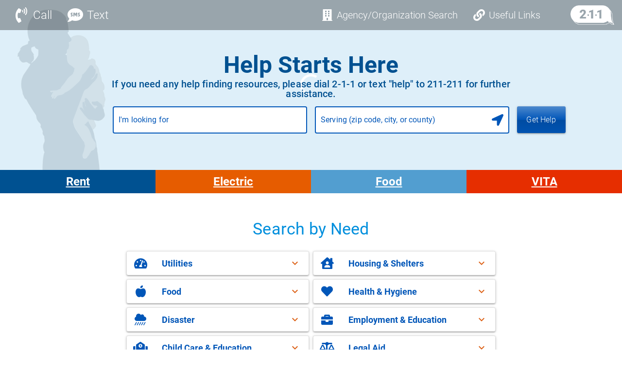

--- FILE ---
content_type: text/html
request_url: https://www.sc211.org/
body_size: 386
content:
<!DOCTYPE html><html lang="en-US"><head><meta charset="utf-8"><title>SC211</title><meta name="description" content="Public Resource Directory for South Carolina 2-1-1"><meta name="format-detection" content="telephone=no"><meta name="msapplication-tap-highlight" content="no"><meta name="viewport" content="user-scalable=yes,initial-scale=1,maximum-scale=2,minimum-scale=1,width=device-width"><meta property="og:description" content="Public Resource Directory for South Carolina 2-1-1"><meta property="og:title" content="SC211"><meta property="og:image" content=""><meta property="og:url" content=""><link rel="icon" type="image/png" sizes="128x128" href="icons/sophia-favicon.png"><link rel="icon" type="image/png" sizes="96x96" href="icons/sophia-favicon.png"><link rel="icon" type="image/png" sizes="32x32" href="icons/sophia-favicon.png"><link rel="icon" type="image/png" sizes="16x16" href="icons/sophia-favicon.png"><link rel="icon" type="image/ico" href="icons/sophia-favicon.ico"><link rel="icon" type="image/x-icon" href="icons/sophia-favicon.ico"><link href="https://api.mapbox.com/mapbox-gl-js/v1.10.1/mapbox-gl.css" rel="stylesheet"><script src="https://api.mapbox.com/mapbox-gl-js/v2.5.0/mapbox-gl.js"></script><script defer src="js/quasar.6276807b.js"></script><script defer src="js/vendors.efb41480.js"></script><script defer src="js/app.545a0a36.js"></script><link href="css/quasar.f1897549.css" rel="stylesheet"><link href="css/vendors.7c1459be.css" rel="stylesheet"><link href="css/app.bdb1b2f5.css" rel="stylesheet"></head><body><div id="q-app"></div></body></html>

--- FILE ---
content_type: text/javascript
request_url: https://www.sc211.org/js/285.0fe0a072.js
body_size: 4605
content:
"use strict";(globalThis["webpackChunkerato_public_web"]=globalThis["webpackChunkerato_public_web"]||[]).push([[285],{4507:(e,t,o)=>{o.d(t,{A:()=>i});o(310),o(2203);const i={data:function(){return{placeFormat:[],feature:void 0}},methods:{formatLocation:function(e){this.placeFormat=[],this.feature=e,this.getAddressWithText(),this.getContext("locality"),this.getContext("place"),this.getContext("region");const t=this.getContextPostCode("postcode"),o=this.getFormattedPlace(t);let i=o.replace(/Street(?!.*Street)/i,"St.").replace(/Avenue,(?!.*Avenue,)/i,"Ave.,").replace(/Boulevard(?!.*Boulevard)/i,"Blvd.").replace(/Drive(?!.*Drive)/i,"Dr.").replace(/Court(?!.*Court)/i,"Ct.").replace(/Circle(?!.*Circle)/i,"Cir.").replace(/Road(?!.*Road)/i,"Rd.").replace(/Expressway(?!.*Expressway)/i,"Expy.").replace(/Lane,(?!.*Lane,)/i,"Ln.,");return i.trim()},getContext:function(e){const t=this.feature.context.find(t=>t.id.startsWith(e));if("region"===e){if(t&&t.short_code){const e=t.short_code.split("-")[1];this.placeFormat.push(e)}}else t&&t.text&&this.placeFormat.push(t.text)},getContextPostCode:function(){let e=!1;const t=this.feature.context.find(e=>e.id.startsWith("postcode"));return t&&t.text&&(e=!0,this.placeFormat.push(t.text)),e},getText:function(){this.feature.text&&this.placeFormat.push(this.feature.text)},getAddressWithText:function(){let e="";this.feature.properties&&this.feature.properties.address?e=this.feature.properties.address:this.feature.address&&(e=this.feature.address),this.feature.text&&(e=e+" "+this.feature.text),""!=e&&this.placeFormat.push(e)},getFormattedPlace(e){let t="";if(this.placeFormat.length>1)if(e){const e=this.placeFormat.pop();t=this.placeFormat.join(", ")+" "+e}else t=this.placeFormat.join(", ");else t=this.placeFormat.toString();let o=t.replace(/ St (?!.* St )/i," St, ").replace(/ Ave (?!.* Ave )/i," Ave, ").replace(/ Blvd (?!.* Blvd )/i," Blvd, ").replace(/ Dr (?!.* Dr )/i," Dr, ").replace(/ Ct (?!.* Ct )/i," Ct,").replace(/ Cir (?!.* Cir )/i," Cir, ").replace(/ Rd (?!.* Rd )/i," Rd, ").replace(/ Hwy (?!.* Hwy )/i," Hwy, ").replace(/ Expy (?!.* Expy )/i," Expy, ").replace(/ Ln (?!.* Ln )/i," Ln, ");return o},temporaryMessageDateRange(e){this.temporaryMessageStart=e.startDate?new Date(e.startDate):null,this.temporaryMessageEnd=e.endDate?new Date(e.endDate):null;let t=new Date;return!this.temporaryMessageStart||(this.temporaryMessageStart<=t&&t<=this.temporaryMessageEnd||(this.temporaryMessageStart&&!this.temporaryMessageEnd?this.temporaryMessageStart<t:void 0))}}}},5623:(e,t,o)=>{o.d(t,{A:()=>i});o(310),o(5962);const i={methods:{processKeyword(e){const t={type:"keyword-search",longitude:this.store.searchLocation.longitude,latitude:this.store.searchLocation.latitude,phrase:e,searchLocationFilter:this.store.searchLocation.filter};return this.store.methods.updateSearchQuery(t),this.insertStorageLocation(this.store.searchLocation),t}}}},6470:(e,t,o)=>{o.d(t,{A:()=>k});var i=o(1758),s=o(8790),a=o(9104);function r(e,t,o,r,n,l){const c=(0,i.g2)("q-item-section"),d=(0,i.g2)("q-item"),h=(0,i.g2)("q-tooltip"),u=(0,i.g2)("q-icon"),p=(0,i.g2)("q-select");return(0,i.uX)(),(0,i.CE)("div",null,[(0,i.bF)(p,{ref:"locationRef","bg-color":"white","hide-dropdown-icon":"",behavior:"menu","fill-input":"","hide-selected":"",outlined:"","use-input":"",modelValue:e.model,"onUpdate:modelValue":[t[1]||(t[1]=t=>e.model=t),l.onUpdateModelValue],label:o.label,options:e.options,class:(0,s.C4)(["q-field--highlighted",l.searchBarClass]),error:e.error,"no-error-icon":"",onFocus:l.onFocus,onInputValue:l.onInputValue,onKeydown:(0,a.D$)(l.onKeydown,["stop"]),onBlur:l.onFocusOut,"error-message":e.errorMessage},{"no-option":(0,i.k6)(()=>[(0,i.bF)(d,null,{default:(0,i.k6)(()=>[(0,i.bF)(c,{class:"text-grey"},{default:(0,i.k6)(()=>t[2]||(t[2]=[(0,i.eW)("No results",-1)])),_:1,__:[2]})]),_:1})]),label:(0,i.k6)(()=>[(0,i.Lk)("span",null,(0,s.v_)(o.label),1),(0,i.Lk)("span",{class:(0,s.C4)(l.hideLabelHint)}," "+(0,s.v_)(o.labelHint),3)]),append:(0,i.k6)(()=>[e.hasGeolocation?((0,i.uX)(),(0,i.Wv)(u,{key:0,name:"fas fa-location-arrow",color:"primary",class:"btn-icon",onClick:[t[0]||(t[0]=(0,a.D$)(()=>{},["stop","prevent"])),l.onClickUseMyLocation]},{default:(0,i.k6)(()=>[(0,i.bF)(h,null,{default:(0,i.k6)(()=>[(0,i.eW)((0,s.v_)(e.USE_MY_LOCATION),1)]),_:1})]),_:1},8,["onClick"])):(0,i.Q3)("",!0)]),_:1},8,["modelValue","label","options","class","error","onFocus","onUpdate:modelValue","onInputValue","onKeydown","onBlur","error-message"])])}o(310),o(5962),o(2203),o(6724),o(9240);var n=o(5807),l=o(4507),c=o(8336),d=o(8968);const{getScrollTarget:h,setVerticalScrollPosition:u}=c.Ay,p=100,g={name:"LocationSearch",mixins:[n.A,l.A],emits:["locationUpdated"],async created(){this.initializeDefaultLocations(),this.getSuggestedLocations=this.debounce(this.getSuggestedLocations),this.hasGeolocation=!!navigator.geolocation&&await this.checkHasGeolocationPermission()},data:function(){return{USE_MY_LOCATION:"Use my location",model:{label:"",value:void 0,latitude:void 0,longitude:void 0},accessToken:this.$appConfig.API_MAP_KEY,geoCodingUrl:this.$appConfig.API_MAP_GEOCODING_URL,ipGeolocationApi:this.$appConfig.API_IP_GEOLOCATION_API,ipGeolocationApiKey:this.$appConfig.API_IP_GEOLOCATION_API_KEY,forwarGeocodeBbox:this.$appConfig.API_IP_FORWARD_GEOCODE_BBOX,options:[],defaultOptions:[],error:!1,errorMessage:"",lastKeystroke:void 0,hasGeolocation:!1,lastTrackedLocation:null,isInitialMount:!0,timer:void 0}},computed:{searchBarClass(){return"search-bar"},hideLabelHint(){let e="";return e=this.labelHint?this.model?.label?"fade-out":"fade-in":"",e},validModel(){return!!this.model&&void 0!==this.model.label&&""!==this.model.label.trim()&&void 0!==this.model.value&&void 0!==this.model.longitude&&void 0!==this.model.latitude&&void 0!==this.model.filter}},props:{label:{type:String,required:!0},labelHint:{type:String,default:""}},methods:{validate(e=!0){return!!this.validModel||(this.scrollToElement(this.$refs.locationRef.$el),this.$nextTick(()=>setTimeout(()=>{this.error=!0,this.errorMessage="Required field"},1e3)),this.$nextTick(()=>setTimeout(()=>{e&&this.$refs.locationRef.focus()},2e3)),!1)},scrollToElement(e){if(!e)return;const t=h(e),o=500,i=e.getBoundingClientRect(),s=window.scrollY,a=i.top+s,r=Math.max(0,a-p);u(t,r,o)},debounce(e,t=650){return(...o)=>{clearTimeout(this.timer),this.timer=setTimeout(()=>e.apply(this,o),t)}},isValidIpAddress:function(e){const t=["127.0.0.1","::1"];return void 0!==e&&!t.includes(e)&&!!/^(25[0-5]|2[0-4][0-9]|[01]?[0-9][0-9]?)\.(25[0-5]|2[0-4][0-9]|[01]?[0-9][0-9]?)\.(25[0-5]|2[0-4][0-9]|[01]?[0-9][0-9]?)\.(25[0-5]|2[0-4][0-9]|[01]?[0-9][0-9]?)$/.test(e)},async getIpAddress(){return await this.api.getIpAddress()},getIpGeolocation:async function(e){const t=`${this.ipGeolocationApi}${e}?key=${this.ipGeolocationApiKey}`,{data:o}=await this.$axios.get(t).catch(e=>{console.error(e.message)});return o},getCoordinates(){return new Promise(function(e,t){navigator.geolocation.getCurrentPosition(e,t)})},async getHTML5Geolocation(){console.log("geolocate");try{const e=await this.getCoordinates();return e}catch(e){return this.hasGeolocation=!1,null}},async checkHasGeolocationPermission(){const e=await navigator.permissions.query({name:"geolocation"}),t=e=>"denied"!==e.state;return e.onchange=o=>{this.hasGeolocation=t(e)},t(e)},async initializeDefaultLocations(){this.options=[];const e=await this.getIpAddress(),t=(this.isValidIpAddress(e),this.getPreviousLocations());if(t&&t.length>0){Array.prototype.push.apply(this.options,t.filter(e=>!this.options.find(t=>t.value===e.value)));const e=t[0];this.setLocation(e)}this.defaultOptions=this.options},getPreviousLocations(){let e=this.store.applicationStorage.locations.map(e=>Object.assign({},e));e.sort((e,t)=>new Date(t.date)-new Date(e.date));const t=e.map(e=>({label:e.searchTerm,value:e.searchTerm,filter:e.filter,longitude:e.longitude,latitude:e.latitude})).slice(0,3);return t},async setSuggestedLocations(e){if(!e||""===e||e.length<3)return clearTimeout(this.timer),void(this.options=this.defaultOptions);await this.getSuggestedLocations(e)},async getSuggestedLocations(e){const t=Object.values(this.$appConfig.API_MAP_GEOCODING_TYPES),o=await this.forwardGeoCode(e,t);this.options=o.features.map(e=>{const t=this.formatLocation(e);return{label:t,longitude:e.center[0],latitude:e.center[1],value:t,filter:{fieldToSearch:"service.serviceAreas.searchLocation.keyword",values:this.getSearchLocationFilters(e)}}})},getPlaceName(e,t){const o=(e,t)=>t.find(t=>t.id.startsWith(e));let i=this.formatLocation(e);if(!t)return i;const s=o("region",e.context),a=o("place",e.context),r=o("postcode",e.context);if(!s||!a)return i;let n="";n=s.short_code&&s.short_code.includes("-")?s.short_code.split("-")[1]:s.text;const l=n,c=a.text,d=r&&r.text?r.text:"";return i=d+", "+c+", "+l,i},getSearchLocationFilters(e){const t=["postcode","place","district","region","country"],o=e.id.split(".")[0],i=t.indexOf(o),s=t.map((e,t)=>t<i?"*":e);i>=0&&(s[i]=e.text);for(let o=t.length-1;o>i;o--)s[o]=e.context.find(e=>e.id.startsWith(t[o])).text;return s[t.indexOf("district")]=s[t.indexOf("district")].replace(" Parish","").replace(" County","").replace(/([a-z])([A-Z])/g,"$1 $2"),s.reverse(),s},async reverseGeoCode(e,t,o){const i=["address","postcode"],s=`${this.geoCodingUrl}${e},${t}.json?access_token=${this.accessToken}&types=${i.join()}`,{data:a}=await this.$axios.get(s).catch(e=>{console.log(e.message)});if(!a||!a.features||0==a.features.length)return null;const r=a.features.find(e=>e.place_type.some(e=>i.includes(e)));if(!r)return null;const n=this.getPlaceName(r,o),l=this.getSearchLocationFilters(r);return{label:n,value:n,filter:{fieldToSearch:"service.serviceAreas.searchLocation.keyword",values:l},longitude:r.center[0],latitude:r.center[1]}},forwardGeoCode:async function(e,t,o=!1){const i=t.join(),s={fuzzyMatch:!0,country:"US",bbox:this.forwarGeocodeBbox,limit:5,autocomplete:!0,access_token:this.accessToken,types:i};this.store.searchLocation&&(s.proximity=`${this.store.searchLocation.longitude},${this.store.searchLocation.latitude}`);const a=Object.keys(s).map(e=>`${e}=${s[e]}`).join("&"),r=`${this.geoCodingUrl}${e}.json?${a}`,{data:n}=await this.$axios.get(r).catch(e=>{console.error(e.message)});return 0!=n.features.length||o||e.trim().includes(" ")?n:await this.forwardGeoCode(e.trim()+" a",t,!0)},async onInputValue(e){if(void 0!==this.lastKeystroke){switch(this.lastKeystroke){case"ArrowDown":case"ArrowUp":return void(this.lastKeystroke=void 0)}this.lastKeystroke=void 0}this.model&&e===this.model.label||(this.model={label:e,value:void 0,longitude:void 0,latitude:void 0}),e&&""!==e?await this.setSuggestedLocations(e):this.options=this.defaultOptions},async onUpdateModelValue(e){this.$refs.locationRef.hidePopup(),this.setLocationAndEmit(e)},async onFocus(e){this.error=!1;const t=e.target._value;await this.setSuggestedLocations(t)},onFocusOut(){if(!this.model||!this.options)return;if(this.model.label.length<3||this.options.length<1)return;if(this.validModel)return;const e=this.options[0];this.setLocationAndEmit(e)},onKeydown(e){this.lastKeystroke=e.key,this.$refs.locationRef.showPopup()},async onClickUseMyLocation(){this.$refs.locationRef.hidePopup();const e=await this.getHTML5Geolocation();if(!e)return;const t=await this.reverseGeoCode(e.coords.longitude,e.coords.latitude,!1);this.setLocationAndEmit(t),this.$refs.locationRef.updateInputValue(t.label)},setLocationAndEmit(e){this.setLocation(e),this.$emit("locationUpdated")},setLocation(e){this.model=e,this.store.methods.updateSearchLocation(e.longitude,e.latitude,e.label,e.value,e.filter)},trackLocationSearched(){this.$tracking.pushAnalytics(d.gaEvents.locationSearch.resourceLocationSearchedkeyword(this.model.label))}},setup(){const e=(0,i.WQ)("store"),t=(0,i.WQ)("api");return{store:e,api:t}},watch:{model:{handler:function(e,t){if(e!==t&&e&&e.value){if(this.isInitialMount)return void(this.isInitialMount=!1);this.lastTrackedLocation!==e.label&&(this.lastTrackedLocation=e.label,this.trackLocationSearched())}},deep:!0}}};var m=o(2807),f=o(1508),y=o(7156),v=o(124),L=o(5173),w=o(492),C=o(7410),A=o(8582),b=o.n(A);const x=(0,m.A)(g,[["render",r],["__scopeId","data-v-1ae7ec62"]]),k=x;b()(g,"components",{QSelect:f.A,QField:y.A,QItem:v.A,QItemSection:L.A,QIcon:w.A,QTooltip:C.A})},6790:(e,t,o)=>{o.d(t,{A:()=>i});o(310),o(5962),o(6724);const i={inject:["api"],methods:{handleGuidedResultUrl(e){window.open(e)},buildGuidedSearchQuery(e){const t={type:"guided-search",longitude:this.store.searchLocation.longitude,latitude:this.store.searchLocation.latitude,searchLocationFilter:this.store.searchLocation.filter,query:e};return this.store.methods.updateSearchQuery(t),this.insertStorageLocation(this.store.searchLocation),t},handleGuidedResultCustomPage(e){var t=e.customPage.toString();this.$router.push({name:"CustomPage",params:{id:t}})},async processGuidedResult(e){const t=await this.api.getGuidedResult(e.id);if(this.$tracking&&e.categoryTitle&&e.guidedResultTitle){const i={1:"url",2:"query",4:"custom-page"},s=i[t.type]||"unknown";Promise.resolve().then(o.bind(o,8968)).then(({gaEvents:t})=>{this.$tracking.pushAnalytics(t.resourceInteraction.guidedResultClicked(e.categoryTitle,e.guidedResultTitle,String(e.id),s))})}switch(t.type){case 1:this.handleGuidedResultUrl(t.result);break;case 2:{const e=t.result;let o;try{o=JSON.parse(e),o.taxonomies=o?.taxonomies?.length?o.taxonomies.map(e=>e.code):null,o.yTaxonomies=o?.yTaxonomies?.length?o.yTaxonomies.map(e=>e.code):null,o.guidedResultId=t.id,o.guidedResultTitle=t.title,o.guidedResult=t}catch(e){throw e}return this.buildGuidedSearchQuery(o)}case 4:this.handleGuidedResultCustomPage(JSON.parse(t.result));break}}}}}}]);

--- FILE ---
content_type: text/plain; charset=utf-8
request_url: https://api-prod-0.sophia-app.com/api/ip-address
body_size: 294
content:
18.218.124.98

--- FILE ---
content_type: text/javascript
request_url: https://www.sc211.org/js/app.545a0a36.js
body_size: 30555
content:
(()=>{"use strict";var e={120:(e,a,t)=>{t.r(a),t.d(a,{default:()=>s});var i=t(1573),o=t(6306),n=t.n(o);t(310),t(5962);function r(e,a){return{async searchGuidedResults(a){const t="api/guided-results/search?phrase="+a,i=await e.get(encodeURI(t));return i.data.payload},async searchOrganizations(a){const t="api/organizations/search?phrase="+a,i=await e.get(encodeURI(t));return i.data.data},async getIpAddress(){const a="api/ip-address",t=await e.get(a);return t.data},async getServiceDetail(a,t=""){const i="api/services/detail/",o={};t&&(o.headers={tenant:t});const n=await e.post(i,{payload:a},o);return n.data.payload},async getPublicSuggestion(a){const t="api/services/public-suggestion/"+a,i=await e.get(encodeURI(t));return i.data.data},async submitPublicSuggestion(a){const t="api/services/public-suggestion/",i=await e.post(t,a);return i.data},async searchServices(a){this.trackSearchedTerm(a);const t=`api/services/search/${a.type}`,i=await e.post(t,{payload:a});return i.data},async getCategories(){const a="api/categories";let t=await e.get(a);return t.data.data.filter(e=>1==e.status.value)},async getGuidedResult(a){const t=`api/guided-results/${a}`;let i=await e.get(encodeURI(t));return i.data},async getCustomPage(a){const t="api/custom-pages/"+a,i=await e.get(t);return i.data.data},trackSearchedTerm(e){if(e)switch(e.type){case"organization":a.$tracking.pushAnalytics({category:"organization:searched-term:request",action:"searched-term:requested",label:e.organization.name,value:e.organization.name,description:`order: '${e.order}', location: '${e.searchLocationFilter.values.join(", ")}'`});break;case"keyword-search":a.$tracking.pushAnalytics({category:"resource:keyword-search:searched-term:request",action:"searched-term:requested",label:e.phrase,value:e.phrase,description:`order: '${e.order}', location: '${e.searchLocationFilter.values.join(", ")}'`,text:`latitude: '${e.latitude}', longitude: '${e.longitude}'`});break;default:break}}}}const s=(0,i.zj)(({app:e})=>{const a=n().create({baseURL:"https://api-prod-0.sophia-app.com/"});a.interceptors.request.use(e=>(e.withCredentials=!0,e.headers["tenant"]||(e.headers["tenant"]="sc-prod-0"),e.headers["client-app-id"]||(e.headers["client-app-id"]="a43a20c7-50df-4fa4-a1d6-a253244d4d99"),e),e=>{Promise.reject(e)}),e.config.globalProperties.$axios=n();const t=r(a,e.config.globalProperties);e.provide("api",t)})},1276:(e,a,t)=>{t.r(a),t.d(a,{default:()=>s});var i=t(1573),o=t(3896),n=t(6306),r=t.n(n);const s=(0,i.zj)(async({app:e,router:a})=>{var t=await r().get("https://api-prod-0.sophia-app.com/api/configuration/features"),i=t.data;for(const[e,a]of Object.entries(i))o.U.visibility(e,a)})},1314:(e,a,t)=>{t.d(a,{A:()=>i});t(310),t(95),t(6724);const i={methods:{async translate(e,a=this.store.applicationStorage.language){if(!e||0==e.length)return;const t={target:a,q:e};try{const e=await this.$axios.post("https://translation.googleapis.com/language/translate/v2?key="+this.$appConfig.API_GOOGLE_KEY,t);return e.data.data.translations.map(e=>e.translatedText.replace(/&#([0-9]{1,3});/gi,function(e,a){let t=parseInt(a,10);return String.fromCharCode(t)}))}catch(e){console.log(e)}},async translateObject(e,a){const t=a.map(a=>{if(a.indexOf(".")<0)return e[a]?e[a]:"";{let t=a.split("."),i=t[0],o=e,n=1;while(n<t.length-1&(o=o[i]))i=t[n],n++;return o[t[t.length-1]]?o[t[t.length-1]]:""}}),i=await this.translate(t);a.forEach((a,t)=>{if(a.indexOf(".")<0)e[a]=i[t];else{let o=a.split("."),n=o[0],r=e,s=1;while(s<o.length-1&(r=r[n]))n=o[s],s++;r[o[o.length-1]]=i[t]}})},async translateArrayProperties(e,a){const t=[];for(const i of a)Array.isArray(e[i])&&t.push(e[i]);const i=t.flat(),o=await this.translate(i);if(!o)return;let n=0;for(const t of a)if(Array.isArray(e[t])){const a=e[t].length;e[t]=o.slice(n,n+a),n+=a}},locationTranslation(e){return"Confidential location"===e?this.$t("ConfidentialLocation"):"No physical location"===e||"Website Only"===e?this.$t("NoPhysicalLocation"):e}}}},4681:(e,a,t)=>{t.r(a),t.d(a,{default:()=>A});var i=t(1573),o=t(6306),n=t.n(o),r=t(1314),s=t(3896),l=t(3200),c=t.n(l);const d=()=>{var e;const a=null===(e=window.APP_CONFIG)||void 0===e?void 0:e.VUE_APP_TENANT_ID;return String(a||"sc-prod-0")},u=e=>null===e||void 0===e?"":"object"===typeof e?e.title?String(e.title):e.name?String(e.name):(console.warn("Object passed to analytics tracking:",e),JSON.stringify(e)):String(e),g=({category:e,action:a,label:t,value:i,description:o,text:n,json:r,dontSlugifyLabel:s,resourceOwnerTenantId:l})=>{const g=u(e),p=u(a),m=u(t),b={event:c()(g.replace(/[|:]/g,"-"),{lower:!0}),eventTenantId:d(),eventCategory:c()(g.replace(/[|:]/g,"-"),{lower:!0}),eventAction:c()(p.replace(/[|:]/g,"-"),{lower:!0}),eventLabel:s?m:c()(m.replace(/[|:]/g,"-"),{lower:!0})};i&&(b.eventValue=u(i)),o&&(b.eventDescription=u(o)),n&&(b.eventText=u(n)),r&&(b.eventJson=u(r)),l&&(b.eventResourceOwnerTenantId=u(l)),h(b)},h=e=>{if(s.U.isVisible("tag-manager")){const{dataLayer:a}=t.g.window;if(!a)return void console.warn("GTM or GA is not active or datalayer not setted!");window.dataLayer.push(e)}},p=e=>{const a=e.event||"set-global",t=Object.keys(e).reduce((t,i)=>"event"===i?Object.assign(Object.assign({},t),{event:a}):Object.assign(Object.assign({},t),{[i]:c()(e[i],{lower:!0})}),{event:a,eventTenantId:d()});h(t)};var m=t(8968);class b{constructor(){this.gaEvents=m.gaEvents,this.pushAnalytics=g,this.setAnalytics=p}}const y=new b;const A=(0,i.zj)(async({app:e})=>{const a="https://api-prod-0.sophia-app.com/",t="sc-prod-0",i="a43a20c7-50df-4fa4-a1d6-a253244d4d99",o="false",n=await f(a,t,i,o);n.VUE_APP_API_SERVICE_DOMAIN="https://api-prod-0.sophia-app.com/",n.VUE_APP_TENANT_ID="sc-prod-0",n.VUE_APP_ERATO_APP_ID="a43a20c7-50df-4fa4-a1d6-a253244d4d99",n.VUE_APP_API_TAB_TITLE="SC211",n.VUE_APP_API_PAGE_DESC="Public Resource Directory for South Carolina 2-1-1",n.VUE_APP_API_META_TAG_IMAGE="sc211-Logo.png",n.VUE_APP_API_ICON_128_NAME="sophia-favicon",n.VUE_APP_API_ICON_96_NAME="sophia-favicon",n.VUE_APP_API_ICON_32_NAME="sophia-favicon",n.VUE_APP_API_ICON_16_NAME="sophia-favicon",n.VUE_APP_API_ICON_NAME="sophia-favicon",window.APP_CONFIG=n,window.$apiServiceDomain=n.VUE_APP_API_SERVICE_DOMAIN,e.config.globalProperties.$appConfig=n,e.config.globalProperties.$tenantId=n.VUE_APP_TENANT_ID,e.config.globalProperties.$apiServiceDomain=n.VUE_APP_API_SERVICE_DOMAIN,e.config.globalProperties.$appInstanceResourceBannerTitle=n.APP_INSTANCE_RESOURCE_BANNER_TITLE,e.config.globalProperties.$appInstanceResourceBannerDesc=n.APP_INSTANCE_RESOURCE_BANNER_DESC,e.config.globalProperties.$emailFunctionUrl=n.EMAIL_FUNCTION_URL,e.config.globalProperties.$smsFunctionUrl=n.SMS_FUNCTION_URL,e.config.globalProperties.$apiTabTitle=n.VUE_APP_API_TAB_TITLE,e.config.globalProperties.$apiMetaTagImage=n.VUE_APP_API_META_TAG_IMAGE,e.config.globalProperties.$activeFilters=n.ACTIVE_FILTERS,e.config.globalProperties.$bannerImage=n.BANNER_IMAGE,e.config.globalProperties.$bannerTopLayerFixHeightImage=n.BANNER_TOP_LAYER_FIX_HEIGHT_IMAGE,e.config.globalProperties.$heroImage=n.HERO_IMAGE,e.config.globalProperties.$heroImageAlt=n.HERO_IMAGE_ALT,e.config.globalProperties.$homeUrl=n.HOME_URL,e.config.globalProperties.$logoSrc=n.LOGO_SRC,e.config.globalProperties.$logoWhiteSrc=n.LOGO_WHITE_SRC,e.config.globalProperties.$footerLogoWhiteSrc=n.FOOTER_LOGO_WHITE_SRC,e.config.globalProperties.$footerLogoLink=n.FOOTER_LOGO_LINK,e.config.globalProperties.$footerRightLogoWhiteSrc=n.FOOTER_RIGHT_LOGO_WHITE_SRC,e.config.globalProperties.$address=n.ADDRESS,e.config.globalProperties.$telephone=n.TELEPHONE,e.config.globalProperties.$fax=n.FAX,e.config.globalProperties.$tollFree=n.TOLL_FREE,e.config.globalProperties.$phone=n.PHONE,e.config.globalProperties.$orgName=n.ORG_NAME,e.config.globalProperties.$instagram=n.INSTAGRAM,e.config.globalProperties.$facebook=n.FACEBOOK,e.config.globalProperties.$twitter=n.TWITTER,e.config.globalProperties.$linkedin=n.LINKEDIN,e.config.globalProperties.$hasAccessibility=n.HAS_ACCESSIBILITY,e.config.globalProperties.$privacyPolicyUrl=n.PRIVACY_POLICY_URL,e.config.globalProperties.$dataProtectionPolicy=n.DATA_PROTECTION_POLICY,e.config.globalProperties.$iconName=n.VUE_APP_API_ICON_NAME,e.config.globalProperties.$bannerGuidedResultButtons=n.BANNER_GUIDED_RESULT_BUTTONS,e.config.globalProperties.$headerInfoButtons=n.HEADER_INFO_BUTTONS,e.config.globalProperties.$languagesConfig=n.LANGUAGES_CONFIG,e.config.globalProperties.$resourceItemTabs=n.RESOURCE_ITEM_TABS,e.config.globalProperties.$footerBgColor=n.FOOTER_BACKGROUND_COLOR,e.config.globalProperties.$browseCategoriesTitle=n.BROWSE_CATEGORIES_TITLE,e.config.globalProperties.$bannerTextColor=n.BANNER_TEXT_COLOR,e.config.globalProperties.$eratoAppId=n.VUE_APP_ERATO_APP_ID,e.config.globalProperties.$getHelpBtnIsInline=n.GET_HELP_BUTTON_IS_INLINE,e.config.globalProperties.$copyrightYear=(new Date).getFullYear(),e.config.globalProperties.$resourceVerificationEmailRecipient=n.RESOURCE_VERIFICATION_EMAIL_RECIPIENT,e.config.globalProperties.$locationSearchLabelHint=n.LOCATION_SEARCH_LABEL_HINT,e.config.globalProperties.$landingPageBackgroundColor=n.LANDING_PAGE_BACKGROUND_COLOR,e.config.globalProperties.$browseResourcesTitleColor=n.BROWSE_RESOURCES_TITLE_COLOR,e.config.globalProperties.$categoryNameColor=n.CATEGORY_NAME_COLOR,e.config.globalProperties.$keywordSearchPlaceholderColor=n.KEYWORD_SEARCH_PLACEHOLDER_COLOR,e.config.globalProperties.$locationSearchPlaceholderColor=n.LOCATION_SEARCH_PLACEHOLDER_COLOR,e.config.globalProperties.$getHelpButtonColor=n.GET_HELP_BUTTON_COLOR,e.config.globalProperties.$usefulLinks=n.USEFUL_LINKS,e.config.globalProperties.$additionalColumnFooterLinks=n.ADDITIONAL_COLUMN_FOOTER_LINKS,e.config.globalProperties.$chat=n.CHAT,e.config.globalProperties.$tagManagerId=n.GOOGLE_TAG_MANAGER_ID,e.config.globalProperties.$tracking=y,e.config.globalProperties.$uwpLowerFooter=n.UWP_LOWER_FOOTER,e.config.globalProperties.$feedbackButton=n.FEEDBACK_BUTTON,e.config.globalProperties.$referralDisclaimer=n.REFERRAL_DISCLAIMER,e.config.globalProperties.$hideLastUpdatedText=n.HIDE_LAST_UPDATED_TEXT,e.config.globalProperties.$hideOrganizationSearch=n.HIDE_ORGANIZATION_SEARCH,e.config.globalProperties.$sitewideBanner=n.SITEWIDE_BANNER,e.config.globalProperties.$shortDescription=n.SHORT_DESCRIPTION,e.mixin(r.A),e.provide("logoWhiteSrc",e.config.globalProperties.$logoWhiteSrc),e.provide("logoSrc",e.config.globalProperties.$logoSrc),e.provide("footerLogoWhiteSrc",e.config.globalProperties.$footerLogoWhiteSrc),e.provide("appConfig",n)});async function f(e,a,t,i=!1){const o=await n().get(e+`api/configuration/client-app-config/PublicApp?is-child=${i}`,{headers:{tenant:a,"client-app-id":t}}),r=o.data;return console.log("CONFIG",r),r}},5272:(e,a,t)=>{t.r(a),t.d(a,{default:()=>n});var i=t(1573),o=t(3896);const n=(0,i.zj)(({app:e})=>{const a=e.config.globalProperties.$tagManagerId,t=o.U.isVisible("tag-manager");if(!a||!t)return void console.log("GTM not loaded:",a?"Feature flag disabled":"No GTM ID configured");if(!s(a))return void console.error("GTM not loaded: Invalid GTM container ID format:",a);console.log("Initializing GTM:",a),window.dataLayer=window.dataLayer||[];const i=window.location.hostname;let n="production";const l="localhost"===i||"127.0.0.1"===i||"[::1]"===i,c=/^(\d{1,3}\.){3}\d{1,3}$/.test(i);l||c?n="development":i.includes("test-0")||i.includes("test-1")?n="testing":i.includes("demo-0")?n="demo":!i.includes("prod-0")&&i.includes("sophia-app.com")||(n="production"),window.dataLayer.push({"gtm.start":(new Date).getTime(),event:"gtm.js",environment:n}),r(a)});function r(e){const a=document.createElement("script");a.async=!0,a.src=`https://www.googletagmanager.com/gtm.js?id=${e}`;const t=document.getElementsByTagName("script")[0];t&&t.parentNode?t.parentNode.insertBefore(a,t):document.head.appendChild(a)}function s(e){if("string"!==typeof e)return!1;const a=/^GTM-[A-Z0-9]{1,10}$/;return a.test(e)}},5807:(e,a,t)=>{t.d(a,{A:()=>o});t(310),t(5962);var i=t(7875);const o={methods:{insertStorageLocation(e){const a="location:";let t=new Date,o={date:t,longitude:e.longitude,latitude:e.latitude,searchTerm:e.value,filter:e.filter};i.A.methods.insertApplicationStorageLocation(o),sessionStorage.setItem(a+e.value,JSON.stringify(o))},insertStorageKeyword(e){const a="keyword:";let t=new Date,o={searchTerm:e,date:t};sessionStorage.setItem(a+e,JSON.stringify(o)),i.A.methods.insertApplicationStorageKeyword(o)},insert:function(e,a){this.insertStorageKeyword(e),this.insertStorageLocation(a)},setStorageLanguage:function(e){i.A.methods.setApplicationStorageLanguage(e),sessionStorage.setItem("lang",e)},getStorageLanguage:function(){const e=sessionStorage.getItem("lang")||"en";i.A.methods.setApplicationStorageLanguage(e)},getStoragePreviousSearchTerms:function(e){if(sessionStorage.length>0)for(let a=0;a<sessionStorage.length;a++){const t=sessionStorage.key(a);if(t.startsWith(e)){const a=sessionStorage.getItem(t);try{const t=JSON.parse(a);"location"===e&&i.A.methods.insertApplicationStorageLocation(t),"keyword"===e&&i.A.methods.insertApplicationStorageKeyword(t)}catch(e){console.log(e)}}}}}}},6691:(e,a,t)=>{t.d(a,{A:()=>r});var i=t(6306),o=t.n(i);class n{constructor(){this.isAuthenticated=!1,this.sessionKey="password_protection_authenticated",this.passwordEnabledKey="password_protection_enabled",this.apiAxios=o().create({baseURL:"https://api-prod-0.sophia-app.com/",withCredentials:!0}),this.apiAxios.interceptors.request.use(e=>(e.headers["tenant"]||(e.headers["tenant"]="sc-prod-0"),e.headers["client-app-id"]||(e.headers["client-app-id"]="a43a20c7-50df-4fa4-a1d6-a253244d4d99"),e)),this.checkSession()}checkSession(){const e=localStorage.getItem(this.sessionKey);this.isAuthenticated=this.validateAuthToken(e)}generateAuthToken(){const e="a43a20c7-50df-4fa4-a1d6-a253244d4d99",a=Date.now(),t=`${e}:${a}`,i=this.simpleHash(t+e);return`${t}:${i}`}validateAuthToken(e){if(!e)return!1;try{const a=e.split(":");if(3!==a.length)return!1;const[t,i,o]=a;if("a43a20c7-50df-4fa4-a1d6-a253244d4d99"!==t)return!1;const n=Date.now()-parseInt(i);if(n>864e5)return!1;const r=this.simpleHash(`${t}:${i}`+t);return o===r}catch(e){return console.error("Token validation error:",e),!1}}simpleHash(e){let a=0;for(let t=0;t<e.length;t++){const i=e.charCodeAt(t);a=(a<<5)-a+i,a&=a}return Math.abs(a).toString(36)}async checkPasswordProtectionEnabled(e=null){try{const a=e||"a43a20c7-50df-4fa4-a1d6-a253244d4d99",t=await this.apiAxios.get(`/api/password-required/${a}`),i=t.data.isRequired;return localStorage.setItem(this.passwordEnabledKey,JSON.stringify({enabled:i,timestamp:Date.now()})),i}catch(e){return console.error("Password-required endpoint failed:",e.response?.status||e.message),!1}}getCachedPasswordProtectionStatus(){try{const e=localStorage.getItem(this.passwordEnabledKey);if(e){const{enabled:a,timestamp:t}=JSON.parse(e);if(Date.now()-t<6e4)return a}}catch(e){console.error("Error reading cached password protection status:",e)}return null}async validatePassword(e,a=null){try{const t={password:e,clientAppId:a||"a43a20c7-50df-4fa4-a1d6-a253244d4d99"},i=await this.apiAxios.post("/api/validate-password",t);if(i.data.isValid){this.isAuthenticated=!0;const e=this.generateAuthToken();return localStorage.setItem(this.sessionKey,e),{success:!0,message:i.data.message}}return{success:!1,message:i.data.message||"Invalid password"}}catch(e){return console.error("Password validation error:",e),{success:!1,message:e.response?.data?.message||"Password validation failed"}}}getAuthenticationStatus(){return this.checkSession(),this.isAuthenticated}clearSession(){this.isAuthenticated=!1,localStorage.removeItem(this.sessionKey)}}const r=new n},6825:(e,a,t)=>{t(310),t(5962),t(6724);var i=t(9104),o=t(6501),n=t(8734),r=t(1758);const s={key:0};function l(e,a,t,i,o,n){const l=(0,r.g2)("router-view");return(0,r.uX)(),(0,r.CE)(r.FK,null,[(0,r.bF)(l),e.tenant.includes("prod")?(0,r.Q3)("",!0):((0,r.uX)(),(0,r.CE)("div",s,a[0]||(a[0]=[(0,r.Lk)("meta",{mame:"robots",content:"noindex"},null,-1),(0,r.Lk)("meta",{name:"googlebot",content:"noindex"},null,-1),(0,r.Lk)("meta",{name:"googlebot-news",content:"noindex"},null,-1),(0,r.Lk)("meta",{name:"AdsBot-Google",content:"noindex"},null,-1)])))],64)}var c=t(7875),d=t(5807);const u=(0,r.pM)({name:"App",mixins:[d.A],data(){return{tenant:this.$tenantId}},created(){this.resolveApplicationInstanceData(),this.resolveApplicationStorageToStore()},async mounted(){},methods:{resolveApplicationInstanceData(){const e={resourceBannerDescription:this.$appInstanceResourceBannerDesc,resourceBannerTitle:this.$appInstanceResourceBannerTitle};c.A.methods.setApplicationInstance(e)},resolveApplicationStorageToStore(){this.getStorageLanguage(),this.getStoragePreviousSearchTerms("location"),this.getStoragePreviousSearchTerms("keyword")}},setup(){(0,r.Gt)("store",c.A),c.A.methods.updateAppWindowSize(window.innerHeight,window.innerWidth),(0,r.sV)(()=>{window.addEventListener("resize",()=>{c.A.methods.updateAppWindowSize(window.innerHeight,window.innerWidth)});const e=(a=3)=>{if(0===a)return;const t=document.getElementsByClassName("rocketchat-widget")[0];if(!t)return setTimeout(()=>e(a--),10);t.style.bottom="100px"};setTimeout(()=>e(10),10)}),(0,r.hi)(()=>{window.removeEventListener("resize",()=>{c.A.methods.updateAppWindowSize(window.innerHeight,window.innerWidth)})})}});var g=t(2807);const h=(0,g.A)(u,[["render",l]]),p=h;var m=t(1573),b=t(455);const y=[{path:"/",component:()=>Promise.all([t.e(664),t.e(96),t.e(766),t.e(61),t.e(133)]).then(t.bind(t,8368)),meta:{requiresPasswordProtection:!0},children:[{path:"",name:"landingPage",component:()=>Promise.all([t.e(664),t.e(96),t.e(766),t.e(285),t.e(636)]).then(t.bind(t,6843)),meta:{preload:!0}},{path:"/searchresults",name:"searchResults",component:()=>Promise.all([t.e(664),t.e(96),t.e(766),t.e(61),t.e(285),t.e(459),t.e(644),t.e(187)]).then(t.bind(t,9591)),meta:{preload:!0}},{path:"/itemDetails",name:"itemDetails",component:()=>Promise.all([t.e(664),t.e(96),t.e(766),t.e(61),t.e(459),t.e(611)]).then(t.bind(t,4528))},{path:"/resource-verification-request",name:"resourceVerificationRequest",component:()=>Promise.all([t.e(664),t.e(96),t.e(298)]).then(t.bind(t,4674))},{path:"/page/:id",name:"CustomPage",component:()=>Promise.all([t.e(664),t.e(96),t.e(350)]).then(t.bind(t,2447))},{path:"/search/organizations",name:"OrganizationSearch",component:()=>Promise.all([t.e(664),t.e(96),t.e(766),t.e(61),t.e(285),t.e(459),t.e(644),t.e(560)]).then(t.bind(t,3009))}]},{path:"/password",name:"PasswordPage",component:()=>Promise.all([t.e(664),t.e(96),t.e(104)]).then(t.bind(t,1525)),meta:{requiresPasswordProtection:!1}},{path:"/index.php/:after(.*)",redirect:"/"},{path:"/:catchAll(.*)*",component:()=>Promise.all([t.e(664),t.e(96),t.e(766),t.e(61),t.e(133)]).then(t.bind(t,8368)),meta:{requiresPasswordProtection:!1},children:[{path:"",component:()=>Promise.all([t.e(664),t.e(96),t.e(128)]).then(t.bind(t,5747))}]}],A=y;var f=t(6691),S=function(e,a,t,i){function o(e){return e instanceof t?e:new t(function(a){a(e)})}return new(t||(t=Promise))(function(t,n){function r(e){try{l(i.next(e))}catch(e){n(e)}}function s(e){try{l(i["throw"](e))}catch(e){n(e)}}function l(e){e.done?t(e.value):o(e.value).then(r,s)}l((i=i.apply(e,a||[])).next())})};const L=(0,m.wE)(function(){const e=b.Bt,a=(0,b.aE)({scrollBehavior:()=>({left:0,top:0}),routes:A,history:e("")});return a.beforeEach((e,a,t)=>S(this,void 0,void 0,function*(){if("PasswordPage"!==e.name)if(!1!==e.meta.requiresPasswordProtection){const a=f.A.getAuthenticationStatus();if(a)return void t();let i=f.A.getCachedPasswordProtectionStatus();if(null===i&&(i=yield f.A.checkPasswordProtectionEnabled()),!i)return void t();t({name:"PasswordPage",query:{redirect:e.fullPath}})}else t();else t()})),a.afterEach(e=>{"undefined"!==typeof window&&window.dataLayer&&window.dataLayer.push({event:"page_view",page_path:e.path,page_title:document.title,page_location:window.location.href}),"landingPage"===e.name&&Promise.all([t.e(664),t.e(96),t.e(766),t.e(61),t.e(285),t.e(459),t.e(644),t.e(187)]).then(t.bind(t,9591)).catch(()=>{})}),a.onError(e=>{e.message.includes("Loading chunk")&&(console.warn("Chunk loading failed, attempting recovery:",e),window.confirm("A loading error occurred. Would you like to reload the page?")&&window.location.reload())}),a});async function P(e,a){const t=e(p);t.use(o.A,a);const i=(0,n.IG)("function"===typeof L?await L({}):L);return{app:t,router:i}}var v=t(8859),E=t(8327),C=t(1627),T=t(6153),I=t(1597),w=t(1103);const N={config:{},iconSet:v.A,plugins:{Dialog:E.A,Notify:C.A,Loading:T.A,Platform:I.Ay,Screen:w.A}},O="";async function M({app:e,router:a},t){let i=!1;const o=e=>{try{return a.resolve(e).href}catch(e){}return Object(e)===e?null:e},n=e=>{if(i=!0,"string"===typeof e&&/^https?:\/\//.test(e))return void(window.location.href=e);const a=o(e);null!==a&&(window.location.href=a,window.location.reload())},r=window.location.href.replace(window.location.origin,"");for(let o=0;!1===i&&o<t.length;o++)try{await t[o]({app:e,router:a,ssrContext:null,redirect:n,urlPath:r,publicPath:O})}catch(e){return e&&e.url?void n(e.url):void console.error("[Quasar] boot error:",e)}!0!==i&&(e.use(a),e.mount("#q-app"))}P(i.Ef,N).then(e=>{const[a,i]=void 0!==Promise.allSettled?["allSettled",e=>e.map(e=>{if("rejected"!==e.status)return e.value.default;console.error("[Quasar] boot error:",e.reason)})]:["all",e=>e.map(e=>e.default)];return Promise[a]([Promise.resolve().then(t.bind(t,4681)),Promise.resolve().then(t.bind(t,7429)),Promise.resolve().then(t.bind(t,120)),Promise.resolve().then(t.bind(t,7573)),Promise.resolve().then(t.bind(t,1276)),Promise.resolve().then(t.bind(t,5272))]).then(a=>{const t=i(a).filter(e=>"function"===typeof e);M(e,t)})})},7429:(e,a,t)=>{t.r(a),t.d(a,{default:()=>y,i18n:()=>b});var i=t(1573),o=t(3537);const n={Call:"Call",Text:"Text",Chat:"Chat",HeaderDonateLabel:"Donate",MenuHomeLabel:"Home",MenuAboutLabel:"About",MenuWhatWeDoLabel:"What We Do",MenuResourcesLabel:"Our Resouces",MenuHowToHelpLabel:"How To Help",MenuExploreDataLabel:"Explore Our Data",MenuWorkWithUsLabel:"Work With Us",MenuNewsLabel:"News",MenuContactUsLabel:"Contact Us",SearchFindHelp:"Find Help",SearchGetHelp:"Get Help",SearchZip:"Search","Browse Resources by Category":"Browse Resources by Category","Search by Need":"Search by Need",Rent:"Rent",Electric:"Electric",KeywordSearchLabel:"Find",KeywordSearchPlaceholder:"I'm looking for",LocationSearchLabel:"Near",LanguageSelectorLabel:"Language",Search:"Search",EnterPassword:"Enter Password",Password:"Password",ShowPassword:"Show Password",HidePassword:"Hide Password",Continue:"Continue",PasswordRequired:"Password is required",IncorrectPassword:"Incorrect password. Please try again.",Authenticated:"Authenticated",NotAuthenticated:"Not Authenticated",Logout:"Logout",LoggedOut:"You have been logged out",LoginForm:"Login form",Food:"Food","Family & Household":"Family and Household",Urgent:"Urgent",Education:"Education",Housing:"Housing",Health:"Health",Money:"Money",Employment:"Employment",Legal:"Legal",Category:"Category",Eligibility:"Eligibility","Program Fee":"Program Fee","Application Process":"Application Process","Documents Required":"Documents Required","Languages Offered":"Languages Offered","Coverage Area":"Coverage Area","Hours of Operation":"Hours of Operation",Website:"Website",Email:"Email Address","Phone Number":"Phone Number","More Filters":"More Filters",Filters:"Filters",Details:"Details",Contact:"Contact",Send:"Send","Next Steps":"Next Steps",Cancel:"Cancel","Sorted by":"Sorted by",Distance:"Distance",Relevance:"Relevance",Alphabetical:"Alphabetical","Email Details":"Email Details","Text Details":"Text Details",near:"near",serving:"serving",results:"results","miles away":"miles away",Showing:"Showing",of:"of","Zoom to filter results":"Zoom to filter results","GO BACK":"GO BACK","Program Information":"Program Information","Business Line":"Business Line","Alternate Name":"Alternate Name","Program Hours":"Program Hours",Organization:"Organization",Hotline:"Hotline",Location:"Location","Clear all":"Clear all","Reset All Filters":"Reset All Filters",Done:"Done",HOME:"HOME",Admin:"Admin",Fax:"Fax",Other:"Other",Map:"Map",List:"List",Alternate:"Alternate","Toll-Free":"Toll-Free",Intake:"Intake","After Hours":"After Hours",Ok:"Ok",PrivacyPolicy:"Privacy Policy",ReferralDisclaimer:"Referral Disclaimer",Accessibility:"Accessibility",LearnMore:"Learn More",VIALINKIsCommitted:"VIA LINK is committed to making our website accessible to everyone, including individuals with disabilities and has been designed to meet WCAG 2.1 Level A. To report a problem or to request an accommodation to access online materials, information, resources, and/or services, please contact",InYourMessage:"In your message, include the website address or URL and the specific problems you have encountered. You will receive a reply as soon as possible.",Copyright:"Copyright",AllRightsReserved:"All Rights Reserved.",Or:"or",ToChatClickOrTap:"To chat, click or tap the Chat button on the bottom right",VialinkCrisisChat:" VIA LINK Crisis Chat is for anyone who is going through a hard time, having thoughts about suicide, or just needs to talk. Crisis Intervention Specialists, or simply referred to as Specialists, are ready to listen, provide emotional support and help you cope. Specialists are not here to judge or tell you what you should do. We understand that people are the experts in their own lives.",EmailHelpText:"Where would you like to send the details?",SMSHelpText:"Where would you like to send the details?",StandardMessaging:"Standard messaging and data rates may apply",Required:"Required",InvalidEmail:"Invalid email",InvalidPhoneNumber:"Invalid phone number",SMSSent:"SMS sent!",EmailSent:"Email sent!",MessageSendingFailed:"Message sending failed!",ConfidentialLocation:"Confidential location",NoPhysicalLocation:"No physical location",EmailDetails:"Email Details",TextDetails:"Text Details",Keyword:"Keyword",Serving:"Serving","zip code or address":"zip code or address","zip code, city, or county":"zip code, city, or county","Fee Type":"Fee Type","Affordable Housing":"Affordable Housing","No physical location for this service":"No physical location for this service","No results match the criteria used for your search":"No results match the criteria used for your search","Last Updated":"Last Updated","Show All":"Show All","Resource(s) not shown on map":"resource(s) not shown on map",MailingAddress:"Mailing Address",UsefulLinks:"Useful Links",DataProtectionPolicy:"Data Protection Policy",OrganizationSearch:"Agency/Organization Search",Yes:"Yes",No:"No","Payments Accepted":"Payments Accepted","Interpretation Services":"Interpretation Services",Licenses:"Licenses",Transportation:"Transportation","Volunteer Opportunities":"Volunteer Opportunities","Volunteer Duties":"Volunteer Duties","Volunteer Description":"Volunteer Description","Volunteer Requirements":"Volunteer Requirements","Wait Time":"Wait Time",Accreditation:"Accreditation",Description:"Description","Suggest an Edit":"Suggest an Edit"},r={Call:"Llama",Text:"Texto",Chat:"Chat",HeaderDonateLabel:"Donar",MenuHomeLabel:"Hogar",MenuAboutLabel:"Sobre",MenuWhatWeDoLabel:"Que hacemos",MenuResourcesLabel:"Nuestros recursos",MenuHowToHelpLabel:"Como ayudar",MenuExploreDataLabel:"Explore nuestros datos",MenuWorkWithUsLabel:"Trabaja con nosotras",MenuNewsLabel:"Noticias",MenuContactUsLabel:"Contacta con nosotras",SearchFindHelp:"Encontrar ayuda",SearchGetHelp:"Consigue ayuda",SearchZip:"Búsqueda","Browse Resources by Category":"Explorar recursos por categoría","Search by Need":"Buscar por Necesidad",Rent:"Renta",Electric:"Eléctrico",KeywordSearchLabel:"Encontrar",KeywordSearchPlaceholder:"Estoy buscando",LocationSearchLabel:"Cerca",LanguageSelectorLabel:"Idioma",Search:"Buscar",Food:"Comida","Family & Household":"Familia y hogar",Urgent:"Urgente",Education:"Educación",Housing:"Alojamiento",Health:"Salud",Money:"Dinero",Employment:"Empleo",Legal:"Legal",Category:"Categoría",Eligibility:"Eligibilidad","Program Fee":"Cuota del programa","Application Process":"Proceso de solicitud","Documents Required":"Documentos requeridos","Languages Offered":"Idiomas ofrecidos","Coverage Area":"Área de cobertura","Hours of Operation":"Horas de operación",Website:"Sitio web",Email:"Dirección de correo electrónico","Phone Number":"Número de teléfono","More Filters":"Más filtros",Filters:"Filtros",Details:"Detalles",Contact:"Contacto",Send:"Enviar","Next Steps":"Próximos pasos",Cancel:"Cancelar","Sorted by":"Ordenado por",Distance:"Distancia",Relevance:"Relevancia",Alphabetical:"Alfabética","Email Details":"Detalles de correo electrónico","Text Details":"Detalles de texto",near:"cerca",serving:"servicio",results:"resultados","miles away":"millas de distancia",Showing:"Demostración",of:"de","GO BACK":"REGRESA","Program Information":"Información del programa","Business Line":"Línea de negocios","Alternate Name":"Nombre alternativo","Program Hours":"Horas del programa",Organization:"Organización",Hotline:"Línea directa",Location:"Localización","Clear all":"Limpiar todo","Reset All Filters":"Restablecer todos los filtros",Done:"Hecho",HOME:"HOGAR",Admin:"Administrador",Fax:"Fax",Other:"Otros",Map:"Mapa",List:"Lista",Alternate:"Alterno","Toll-Free":"Gratuito",Intake:"Consumo","After Hours":"Fuera de horas",Ok:"Ok",PrivacyPolicy:"Política de privacidad",Accessibility:"Accesibilidad",LearnMore:"Aprende más",VIALINKIsCommitted:"VIA LINK se compromete a hacer que nuestro sitio web sea accesible para todos, incluidas las personas con discapacidades, y ha sido diseñado para cumplir con WCAG 2.1 Nivel A. Para informar un problema o solicitar una adaptación para acceder a materiales, información, recursos y/o servicios en línea, por favor contactar",InYourMessage:"En su mensaje, incluya la dirección del sitio web o URL y los problemas específicos que ha encontrado. Recibirá una respuesta lo antes posible.",Copyright:"Derechos de autor",AllRightsReserved:"Reservados todos los derechos.",Or:"o",ToChatClickOrTap:"Para chatear, haga clic o toque el botón Chat en la parte inferior derecha",VialinkCrisisChat:"VIA LINK Crisis Chat es para cualquiera que esté pasando por un momento difícil, tenga pensamientos suicidas o simplemente necesite hablar. Los Especialistas en Intervención de Crisis, o simplemente denominados Especialistas, están listos para escuchar, brindar apoyo emocional y ayudarlo a sobrellevar la situación. Los especialistas no están aquí para juzgarte o decirte lo que debes hacer. Entendemos que las personas son los expertos en sus propias vidas.",EmailHelpText:"¿A dónde le gustaría enviar los detalles?",SMSHelpText:"¿A dónde le gustaría enviar los detalles?",StandardMessaging:"Se pueden aplicar tarifas estándar de mensajería y datos",Required:"Requerido",InvalidEmail:"Email inválido",InvalidPhoneNumber:"Numero de telefono invalido",SMSSent:"SMS enviado!",EmailSent:"¡Email enviado!",MessageSendingFailed:"¡Error en el envío del mensaje!",ConfidentialLocation:"ubicación confidencial",NoPhysicalLocation:"Sin ubicación física",EmailDetails:"Detalles del correo electrónico",TextDetails:"Detalles del texto",Keyword:"Palabra clave",Serving:"Servicio","zip code or address":"código postal o dirección","zip code, city, or county":"código postal, ciudad o condado","Fee Type":"Tipo de tarifa","Affordable Housing":"Vivienda asequible","No physical location for this service":"No hay ubicación física para este servicio","No results match the criteria used for your search":"Ningún resultado coincide con los criterios utilizados para su búsqueda","Last Updated":"Última actualización","Show All":"Mostrar todo","Resource(s) not shown on map":"recurso(s) no mostrado(s) en el mapa",MailingAddress:"Direccion postal",UsefulLinks:"Enlaces útiles",DataProtectionPolicy:"Política de protección de datos",OrganizationSearch:"Búsqueda de agencia/organización",Yes:"Sí",No:"No","Payments Accepted":"Pagos aceptados","Interpretation Services":"Servicios de interpretación",Licenses:"Licencias",Transportation:"Transporte","Volunteer Opportunities":"Oportunidades para voluntarios","Volunteer Duties":"Deberes de voluntario","Volunteer Description":"Descripción de voluntario","Volunteer Requirements":"Requisitos de voluntario","Wait Time":"Tiempo de espera",Accreditation:"Acreditación",Description:"Descripción","Suggest an Edit":"Sugerir una edición"},s={Call:"Appel",Text:"Texte",Chat:"Discuter",HeaderDonateLabel:"Faire un don",MenuHomeLabel:"Accueil",MenuAboutLabel:"Sur",MenuWhatWeDoLabel:"Ce que nous faisons",MenuResourcesLabel:"Nos ressources",MenuHowToHelpLabel:"Comment aider",MenuExploreDataLabel:"Explorez nos données",MenuWorkWithUsLabel:"Travaille avec nous",MenuNewsLabel:"Nouvelles",MenuContactUsLabel:"Nous contacter",SearchFindHelp:"Trouver de l'aide",SearchGetHelp:"Obtenir de l'aide",SearchZip:"Chercher","Browse Resources by Category":"Parcourir les ressources par catégorie","Search by Need":"Rechercher par besoin",Rent:"Location",Electric:"Électrique",KeywordSearchLabel:"Trouve",KeywordSearchPlaceholder:"Je recherche",LocationSearchLabel:"À proximité",LanguageSelectorLabel:"Langue",Search:"Recherche",Food:"Nourriture","Family & Household":"Famille et ménage",Urgent:"Urgente",Education:"Éducation",Housing:"Logement",Health:"Santé",Money:"De l'argent",Employment:"Emploi",Legal:"Légale",Category:"Catégorie",Eligibility:"Admissibilité","Program Fee":"Frais de programme","Application Process":"Processus de demande","Documents Required":"Documents requis","Languages Offered":"Langues proposées","Coverage Area":"Zone de couverture","Hours of Operation":"Heures d'ouverture",Website:"Site Internet",Email:"Adresse e-mail","Phone Number":"Numéro de téléphone","More Filters":"Plus de filtres",Filters:"Filtres",Details:"Des détails",Contact:"Contact",Send:"Envoyer","Next Steps":"Prochaines étapes",Cancel:"Annuler","Sorted by":"Trié par",Distance:"Distance",Relevance:"Pertinence",Alphabetical:"Alphabétique","Email Details":"Détails de l'e-mail","Text Details":"Détails du texte",near:"à proximité",serving:"portion",results:"résultats","miles away":"à des miles",Showing:"Affichage",of:"de","GO BACK":"RETOURNER","Program Information":"Informations sur le programme","Business Line":"Secteur d'activité","Alternate Name":"Nom alternatif","Program Hours":"Heures du programme",Organization:"Organisme",Hotline:"Ligne d'assistance",Location:"Emplacement","Clear all":"Tout effacer","Reset All Filters":"Réinitialiser tous les filtres",Done:"Fini",HOME:"ACCUEIL",Admin:"Administrateur",Fax:"Fax",Other:"Autre",Map:"Carte",List:"Lister",Alternate:"Alterner","Toll-Free":"Gratuite",Intake:"Admission","After Hours":"Après des heures",Ok:"D d'accord",PrivacyPolicy:"Politique de confidentialité",Accessibility:"Accessibilité",LearnMore:"Apprendre encore plus",VIALINKIsCommitted:"VIA LINK s'engage à rendre son site Web accessible à tous, y compris aux personnes handicapées, et a été conçu pour répondre aux normes WCAG 2.1 Niveau A. Pour signaler un problème ou demander une adaptation pour accéder à des documents, informations, ressources et/ou services en ligne, s'il vous plaît contactez",InYourMessage:"Dans votre message, incluez l'adresse ou l'URL du site Web et les problèmes spécifiques que vous avez rencontrés. Vous recevrez une réponse dans les plus brefs délais.",Copyright:"droits d'auteur",AllRightsReserved:"Tous les droits sont réservés.",Or:"ou alors",ToChatClickOrTap:"Pour discuter, cliquez ou appuyez sur le bouton Chat en bas à droite",VialinkCrisisChat:"VIA LINK Crisis Chat s'adresse à toute personne qui traverse une ,période difficile, qui a des pensées suicidaires ou qui a juste besoin de parler. Les spécialistes de l'intervention de crise, ou simplement appelés spécialistes, sont prêts à écouter, à fournir un soutien émotionnel et à vous aider à faire face. Les spécialistes ne sont pas là pour juger ou vous dire ce que vous devez faire. Nous comprenons que les gens sont les experts de leur propre vie.",EmailHelpText:"Où souhaitez-vous envoyer les détails ?",SMSHelpText:"Où souhaitez-vous envoyer les détails ?",StandardMessaging:"Des frais de messagerie et de données standard peuvent s'appliquer",Required:"Obligatoire",InvalidEmail:"Email invalide",InvalidPhoneNumber:"Numéro de téléphone invalide",SMSSent:"SMS envoyé !",EmailSent:"Email envoyé!",MessageSendingFailed:"L'envoi du message a échoué!",ConfidentialLocation:"Emplacement confidentiel",NoPhysicalLocation:"Pas d'emplacement physique",EmailDetails:"Détails de l'e-mail",TextDetails:"Détails du texte",Keyword:"Mot-clé",Serving:"Portion","zip code or address":"code postal ou adresse","zip code, city, or county":"code postal, ville ou département","Fee Type":"Type de frais","Affordable Housing":"Le logement abordable","No physical location for this service":"Pas d'emplacement physique pour ce service","No results match the criteria used for your search":"Aucun résultat ne correspond aux critères utilisés pour votre recherche","Last Updated":"Dernière mise à jour","Show All":"Afficher tout","Resource(s) not shown on map":"ressource(s) non indiquée(s) sur la carte",MailingAddress:"Adresse postale",UsefulLinks:"Liens utiles",DataProtectionPolicy:"Politique de protection des données",OrganizationSearch:"Recherche d'agence/organisation",Yes:"Oui",No:"Non","Payments Accepted":"Paiements acceptés","Interpretation Services":"Services d'interprétation",Licenses:"Licences",Transportation:"Transport","Volunteer Opportunities":"Les possibilités de bénévolat","Volunteer Duties":"Devoirs de bénévole","Volunteer Description":"Description du bénévole","Volunteer Requirements":"Exigences pour les bénévoles","Wait Time":"Temps d'attente",Accreditation:"Accréditation",Description:"Description","Suggest an Edit":"Suggérer une modification"},l={Call:"Gọi",Text:"Chữ",Chat:"Trò chuyện",HeaderDonateLabel:"Quyên tặng",MenuHomeLabel:"Nhà",MenuAboutLabel:"Về",MenuWhatWeDoLabel:"Chúng ta làm gì",MenuResourcesLabel:"Tài nguyên của chúng tôi",MenuHowToHelpLabel:"Làm thế nào để giúp đỡ",MenuExploreDataLabel:"Khám phá dữ liệu của chúng tôi",MenuWorkWithUsLabel:"Làm việc với chúng tôi",MenuNewsLabel:"Tin tức",MenuContactUsLabel:"Liên hệ chúng tôi",SearchFindHelp:"Tìm trợ giúp",SearchGetHelp:"Được trợ giúp",SearchZip:"Tìm kiếm","Browse Resources by Category":"Duyệt tài nguyên theo danh mục","Search by Need":"Tìm kiếm theo nhu cầu",Rent:"Thuê",Electric:"Điện",KeywordSearchLabel:"Tìm thấy",KeywordSearchPlaceholder:"tôi đang tìm",LocationSearchLabel:"Gần",LanguageSelectorLabel:"Ngôn ngữ",Search:"Tìm kiếm",Food:"Đồ ăn","Family & Household":"Gia đình & Hộ gia đình",Urgent:"Cấp bách",Education:"Giáo dục",Housing:"Nhà ở",Health:"Sức khỏe",Money:"Tiền bạc",Employment:"Thuê người làm",Legal:"Hợp pháp",Category:"Loại",Eligibility:"Đủ điều kiện","Program Fee":"Phí chương trình","Application Process":"Quy trình đăng ký","Documents Required":"Tài liệu cần thiết","Languages Offered":"Các ngôn ngữ được cung cấp","Coverage Area":"Vùng phủ sóng","Hours of Operation":"Giờ hoạt động",Website:"Trang mạng",Email:"Địa chỉ email","Phone Number":"Số điện thoại","More Filters":"Bộ lọc khác",Filters:"Bộ lọc",Details:"Thông tin chi tiết",Contact:"Tiếp xúc",Send:"Gửi","Next Steps":"Bước tiếp theo",Cancel:"Hủy bỏ","Sorted by":"Sắp xếp theo",Distance:"Khoảng cách",Relevance:"Sự liên quan",Alphabetical:"Theo thứ tự bảng chữ cái","Email Details":"Chi tiết Email","Text Details":"Chi tiết văn bản",near:"gần",serving:"phục vụ",results:"kết quả","miles away":"cách xa hàng dặm",Showing:"Hiển thị",of:"của","GO BACK":"QUAY LẠI","Program Information":"Thông tin chương trình","Business Line":"Ngành nghề kinh doanh","Alternate Name":"Tên thay thế","Program Hours":"Giờ chương trình",Organization:"Cơ quan",Hotline:"Đường dây nóng",Location:"Vị trí","Clear all":"Làm sạch tất cả","Reset All Filters":"Đặt lại tất cả các bộ lọc",Done:"Làm xong",HOME:"Nhà",Admin:"Quản trị viên",Fax:"Số fax",Other:"Khác",Map:"Bản đồ",List:"Danh sách",Alternate:"Luân phiên","Toll-Free":"Miễn phí",Intake:"Đầu vào","After Hours":"Sau nhiều giờ",Ok:"Đồng ý",PrivacyPolicy:"Chính sách bảo mật",Accessibility:"Khả năng tiếp cận",LearnMore:"Tìm hiểu thêm",VIALINKIsCommitted:"VIA LINK cam kết làm cho trang web của chúng tôi có thể truy cập được cho tất cả mọi người, kể cả những người khuyết tật và đã được thiết kế để đáp ứng WCAG 2.1 Cấp A. Để báo cáo sự cố hoặc yêu cầu chỗ ở để truy cập tài liệu, thông tin, tài nguyên và / hoặc dịch vụ trực tuyến, vui lòng liên hệ",InYourMessage:"Trong tin nhắn của bạn, hãy bao gồm địa chỉ trang web hoặc URL và các vấn đề cụ thể mà bạn đã gặp phải. Bạn sẽ nhận được hồi âm trong thời gian sớm nhất.",Copyright:"Bản quyền",AllRightsReserved:"Đã đăng ký Bản quyền.",Or:"hoặc",ToChatClickOrTap:"Để trò chuyện, hãy nhấp hoặc nhấn vào nút Trò chuyện ở dưới cùng bên phải",VialinkCrisisChat:"VIA LINK Crisis Chat dành cho bất kỳ ai đang trải qua một khoảng thời gian khó khăn, có suy nghĩ về việc tự tử hoặc chỉ cần tâm sự. Các Chuyên gia Can thiệp Khủng hoảng, hay gọi đơn giản là Bác sĩ Chuyên khoa, sẵn sàng lắng nghe, hỗ trợ tinh thần và giúp bạn đối phó. Các bác sĩ chuyên khoa không ở đây để đánh giá hay cho bạn biết bạn nên làm gì. Chúng tôi hiểu rằng mọi người là chuyên gia trong cuộc sống của chính họ.",EmailHelpText:"Bạn muốn gửi thông tin chi tiết ở đâu?",SMSHelpText:"Bạn muốn gửi thông tin chi tiết ở đâu?",StandardMessaging:"Cước dữ liệu và nhắn tin tiêu chuẩn có thể được áp dụng",Required:"Yêu cầu",InvalidEmail:"Email không hợp lệ",InvalidPhoneNumber:"Số điện thoại không hợp lệ",SMSSent:"Đã gửi tin nhắn SMS!",EmailSent:"Đã gửi email!",MessageSendingFailed:"Gửi tin nhắn không thành công!",ConfidentialLocation:"Vị trí bí mật",NoPhysicalLocation:"Không có vị trí thực tế",EmailDetails:"Chi tiết Email",TextDetails:"Chi tiết văn bản",Keyword:"Từ khóa",Serving:"phục vụ","zip code or address":"mã bưu chính hoặc địa chỉ","zip code, city, or county":"mã zip, thành phố hoặc quận","Fee Type":"Loại phí","Affordable Housing":"Nhà Ở Giá Phải Chăng","No physical location for this service":"Không có vị trí thực tế cho dịch vụ này","No results match the criteria used for your search":"Không có kết quả phù hợp với tiêu chí được sử dụng cho tìm kiếm của bạn","Last Updated":"Cập nhật mới nhất","Show All":"Hiển thị tất cả","Resource(s) not shown on map":"(các) tài nguyên không được hiển thị trên bản đồ",MailingAddress:"Địa chỉ bưu điện",UsefulLinks:"Liên kết hữu ích",DataProtectionPolicy:"Chính sách bảo vệ dữ liệu",OrganizationSearch:"Tìm kiếm Cơ quan/Tổ chức",Yes:"Đúng",No:"KHÔNG","Payments Accepted":"Thanh toán được chấp nhận","Interpretation Services":"Dịch vụ phiên dịch",Licenses:"Giấy phép",Transportation:"Vận tải","Volunteer Opportunities":"Cơ hội tình nguyện","Volunteer Duties":"Nhiệm vụ tình nguyện","Volunteer Description":"Mô tả tình nguyện","Volunteer Requirements":"Yêu cầu tình nguyện","Wait Time":"Thời gian chờ đợi",Accreditation:"Công nhận",Description:"Sự miêu tả","Suggest an Edit":"Đề xuất chỉnh sửa"},c={Call:"Anruf",Text:"Text",Chat:"Plaudern",HeaderDonateLabel:"Spenden",MenuHomeLabel:"Heim",MenuAboutLabel:"Um",MenuWhatWeDoLabel:"Was wir tun",MenuResourcesLabel:"Unsere Ressourcen",MenuHowToHelpLabel:"So helfen Sie",MenuExploreDataLabel:"Entdecken Sie unsere Daten",MenuWorkWithUsLabel:"Arbeite mit uns",MenuNewsLabel:"Nachrichten",MenuContactUsLabel:"Kontaktiere uns",SearchFindHelp:"Finde Hilfe",SearchGetHelp:"Hilfe bekommen",SearchZip:"Suche","Browse Resources by Category":"Durchsuchen Sie Ressourcen nach Kategorie","Search by Need":"Suche nach Bedarf",Rent:"Miete",Electric:"Elektrisch",KeywordSearchLabel:"Finden",KeywordSearchPlaceholder:"Ich suche",LocationSearchLabel:"Nahe",LanguageSelectorLabel:"Sprache",Search:"Suchen",Food:"Essen","Family & Household":"Familie und Haushalt",Urgent:"Dringend",Education:"Ausbildung",Housing:"Gehäuse",Health:"Die Gesundheit",Money:"Geld",Employment:"Beschäftigung",Legal:"Gesetzlich",Category:"Kategorie",Eligibility:"Berechtigung","Program Fee":"Programmgebühr","Application Process":"Bewerbungsprozess","Documents Required":"Dokumente benötigt","Languages Offered":"Sprachen angeboten","Coverage Area":"Abdeckungsbereich","Hours of Operation":"Öffnungszeiten",Website:"Webseite",Email:"E-Mail-Addresse","Phone Number":"Telefonnummer","More Filters":"Mehr Filter",Filters:"Filter",Details:"Einzelheiten",Contact:"Kontakt",Send:"Senden","Next Steps":"Nächste Schritte",Cancel:"Absagen","Sorted by":"Sortiert nach",Distance:"Distanz",Relevance:"Relevanz",Alphabetical:"Alphabetisch","Email Details":"E-Mail-Details","Text Details":"Textdetails",near:"nahe",serving:"Portion",results:"Ergebnisse","miles away":"Meilen weit weg",Showing:"Anzeigen",of:"von","GO BACK":"GEH ZURÜCK","Program Information":"Programminformationen","Business Line":"Geschäftslinie","Alternate Name":"Anderer Name","Program Hours":"Programmzeiten",Organization:"Organisation",Hotline:"Hotline",Location:"Ort","Clear all":"Alles löschen","Reset All Filters":"Alle Filter zurücksetzen",Done:"Fertig",HOME:"HEIMAT",Admin:"Administrator",Fax:"Fax",Other:"Sonstiges",Map:"Karte",List:"Aufführen",Alternate:"Wechseln","Toll-Free":"Zollfrei",Intake:"Aufnahme","After Hours":"Nach Geschäftsschluss",Ok:"OK",PrivacyPolicy:"Datenschutz-Bestimmungen",Accessibility:"Barrierefreiheit",LearnMore:"Lern mehr",VIALINKIsCommitted:"VIA LINK ist bestrebt, unsere Website für alle zugänglich zu machen, einschließlich Personen mit Behinderungen, und wurde so konzipiert, dass sie WCAG 2.1 Level A erfüllt. Um ein Problem zu melden oder eine Unterkunft anzufordern, um auf Online-Materialien, Informationen, Ressourcen und/oder Dienste zuzugreifen, kontaktieren Sie bitte",InYourMessage:"Geben Sie in Ihrer Nachricht die Website-Adresse oder URL und die spezifischen Probleme an, auf die Sie gestoßen sind. Sie erhalten schnellstmöglich eine Antwort.",Copyright:"Urheberrechte ©",AllRightsReserved:"Alle Rechte vorbehalten.",Or:"oder",ToChatClickOrTap:"Klicken oder tippen Sie zum Chatten unten rechts auf die Chat-Schaltfläche",VialinkCrisisChat:"VIA LINK Crisis Chat ist für alle, die eine schwere Zeit durchmachen, Selbstmordgedanken haben oder einfach nur reden müssen. Kriseninterventionsspezialisten, oder einfach als Spezialisten bezeichnet, sind bereit, Ihnen zuzuhören, emotionale Unterstützung zu leisten und Ihnen bei der Bewältigung zu helfen. Spezialisten sind nicht hier, um zu beurteilen oder Ihnen zu sagen, was Sie tun sollten. Wir verstehen, dass Menschen die Experten ihres eigenen Lebens sind.",EmailHelpText:"Wohin möchten Sie die Daten senden?",SMSHelpText:"Wohin möchten Sie die Daten senden?",StandardMessaging:"Es können standardmäßige Nachrichten- und Datentarife anfallen",Required:"Erforderlich",InvalidEmail:"Ungültige E-Mail",InvalidPhoneNumber:"Ungültige Telefonnummer",SMSSent:"SMS gesendet!",EmailSent:"E-Mail gesendet!",MessageSendingFailed:"Senden der Nachricht fehlgeschlagen!",ConfidentialLocation:"Vertraulicher Ort",NoPhysicalLocation:"Kein physischer Standort",EmailDetails:"E-Mail-Details",TextDetails:"Textdetails",Keyword:"Stichwort",Serving:"Portion","zip code or address":"Postleitzahl oder Adresse","zip code, city, or county":"Postleitzahl, Stadt oder Landkreis","Fee Type":"Gebührenart","Affordable Housing":"Bezahlbaren Wohnraum","No physical location for this service":"Kein physischer Standort für diesen Dienst","No results match the criteria used for your search":"Keine Ergebnisse entsprechen den für Ihre Suche verwendeten Kriterien","Last Updated":"Letzte Aktualisierung","Show All":"Zeige alles","Resource(s) not shown on map":"ressource(n) werden nicht auf der Karte angezeigt",MailingAddress:"Anschrift",UsefulLinks:"Nützliche Links",DataProtectionPolicy:"Datenschutzrichtlinie",OrganizationSearch:"Agentur-/ Organisationssuche",Yes:"Ja",No:"NEIN","Payments Accepted":"Zahlungen akzeptiert","Interpretation Services":"Dolmetscherdienste",Licenses:"Lizenzen",Transportation:"Transport","Volunteer Opportunities":"Möglichkeiten für Freiwillige","Wait Time":"Wartezeit",Accreditation:"Akkreditierung",Description:"Beschreibung","Suggest an Edit":"Bearbeitung vorschlagen"},d={Call:"称呼",Text:"文本",Chat:"聊天",HeaderDonateLabel:"捐",MenuHomeLabel:"家",MenuAboutLabel:"关于",MenuWhatWeDoLabel:"我们所做的",MenuResourcesLabel:"我们的资源",MenuHowToHelpLabel:"如何帮助",MenuExploreDataLabel:"探索我们的数据",MenuWorkWithUsLabel:"跟我们工作",MenuNewsLabel:"消息",MenuContactUsLabel:"联系我们",SearchFindHelp:"寻求帮助",SearchGetHelp:"得到帮助",SearchZip:"搜索","Browse Resources by Category":"按类别浏览资源","Search by Need":"按需搜索",Rent:"租",Electric:"電的",KeywordSearchLabel:"寻找",KeywordSearchPlaceholder:"我在找",LocationSearchLabel:"靠近",LanguageSelectorLabel:"语",Search:"搜索",Food:"食物","Family & Household":"家庭和家庭",Urgent:"紧迫的",Education:"教育",Housing:"住房",Health:"健康",Money:"钱",Employment:"就业",Legal:"合法的",Category:"类别",Eligibility:"合格","Program Fee":"节目费","Application Process":"申请流程","Documents Required":"需要文件","Languages Offered":"提供的语言","Coverage Area":"覆盖区域","Hours of Operation":"营业时间",Website:"网站",Email:"电子邮件地址","Phone Number":"电话号码","More Filters":"更多过滤器",Filters:"过滤器",Details:"细节",Contact:"接触",Send:"发送","Next Steps":"下一步",Cancel:"取消","Sorted by":"排序",Distance:"距离",Relevance:"关联",Alphabetical:"按字母顺序","Email Details":"电子邮件详细信息","Text Details":"文字详情",near:"靠近",serving:"服务",results:"结果","miles away":"几英里以外",Showing:"显示",of:"的","GO BACK":"回去","Program Information":"节目信息","Business Line":"事业线","Alternate Name":"备用名称","Program Hours":"节目时间",Organization:"组织",Hotline:"热线",Location:"地点","Clear all":"全部清除","Reset All Filters":"重置所有过滤器",Done:"完毕",HOME:"家",Admin:"行政",Fax:"传真",Other:"其他",Map:"地图",List:"列表",Alternate:"备用","Toll-Free":"免费电话",Intake:"录取","After Hours":"下班后",Ok:"好的",PrivacyPolicy:"隐私政策",Accessibility:"可访问性",LearnMore:"学到更多",VIALINKIsCommitted:"VIA LINK 致力于让每个人都可以访问我们的网站，包括残障人士，其设计符合 WCAG 2.1 A 级标准。报告问题或要求提供便利以访问在线材料、信息、资源和/或服务，请联系",InYourMessage:"在您的消息中，包括网站地址或 URL 以及您遇到的具体问题。您将尽快收到回复。",Copyright:"版权",AllRightsReserved:"版权所有。",Or:"或者",ToChatClickOrTap:"要聊天，请单击或点击右下角的“聊天”按钮",VialinkCrisisChat:"VIA LINK 危机聊天适用于任何正在经历艰难时期、有自杀念头或只是需要交谈的人。危机干预专家，或简称为专家，随时准备倾听，提供情感支持并帮助您应对。专家不是来判断或告诉你应该做什么。我们明白，人们是自己生活中的专家。",EmailHelpText:"您想将详细信息发送到哪里？",SMSHelpText:"您想将详细信息发送到哪里？",StandardMessaging:"标准消息和数据速率可能适用",Required:"必需的",InvalidEmail:"不合规电邮",InvalidPhoneNumber:"无效的电话号码",SMSSent:"短信发送！",EmailSent:"邮件已发送！",MessageSendingFailed:"消息发送失败！",ConfidentialLocation:"机密地点",NoPhysicalLocation:"没有物理位置",EmailDetails:"电子邮件详细信息",TextDetails:"文字详情",Keyword:"关键词",Serving:"服務","zip code or address":"邮政编码或地址","zip code, city, or county":"郵政編碼、城市或縣","Fee Type":"費用類型","Affordable Housing":"負擔得起的房子","No physical location for this service":"此服務沒有實際位置","No results match the criteria used for your search":"沒有結果符合您的搜索條件","Last Updated":"最近更新時間","Show All":"顯示所有","Resource(s) not shown on map":"地圖上未顯示的資源",MailingAddress:"邮寄地址",UsefulLinks:"有用的連結",DataProtectionPolicy:"資料保護政策",OrganizationSearch:"机构/组织搜索",Yes:"是的",No:"不","Payments Accepted":"接受付款","Interpretation Services":"口譯服務",Licenses:"許可證",Transportation:"運輸","Volunteer Opportunities":"志工機會","Wait Time":"等待時間",Accreditation:"認證",Description:"描述","Suggest an Edit":"建议编辑"},u={Call:"Tumawag",Text:"Text",Chat:"Chat",HeaderDonateLabel:"Mag-donate",MenuHomeLabel:"Bahay",MenuAboutLabel:"Tungkol sa",MenuWhatWeDoLabel:"Ang ginagawa namin",MenuResourcesLabel:"Ang aming mga mapagkukunan",MenuHowToHelpLabel:"Paano Tumulong",MenuExploreDataLabel:"Galugarin ang Aming Data",MenuWorkWithUsLabel:"Makipagtulungan sa Amin",MenuNewsLabel:"Balita",MenuContactUsLabel:"Makipag-ugnayan sa amin",SearchFindHelp:"Maghanap ng Tulong",SearchGetHelp:"Humingi ng Tulong",SearchZip:"Maghanap","Browse Resources by Category":"Mag-browse ng Mga Mapagkukunan ayon sa Kategorya","Search by Need":"Maghanap ayon sa Pangangailangan",Rent:"Upa",Electric:"Elektriko",KeywordSearchLabel:"Hanapin",KeywordSearchPlaceholder:"Naghahanap ako ng",LocationSearchLabel:"Malapit",LanguageSelectorLabel:"Wika",Search:"Maghanap",Food:"Pagkain","Family & Household":"Pamilya at Sambahayan",Urgent:"Urgent",Education:"Edukasyon",Housing:"Pabahay",Health:"Kalusugan",Money:"Pera",Employment:"Pagtatrabaho",Legal:"Legal",Category:"Kategorya",Eligibility:"Pagiging karapat-dapat","Program Fee":"Bayad sa Programa","Application Process":"Proseso ng aplikasyon","Documents Required":"Mga Dokumento na Kinakailangan","Languages Offered":"Mga Wikang Inaalok","Coverage Area":"Coverage area","Hours of Operation":"Oras ng operasyon",Website:"Website",Email:"Email Address","Phone Number":"Numero ng telepono","More Filters":"Higit pang mga Filter",Filters:"Mga filter",Details:"Mga Detalye",Contact:"Makipag-ugnayan",Send:"Ipadala","Next Steps":"Mga Susunod na Hakbang",Cancel:"Kanselahin","Sorted by":"Nakaayos ayon sa",Distance:"Distansya",Relevance:"Kaugnayan",Alphabetical:"Alphabetical","Email Details":"Mga Detalye ng Email","Text Details":"Mga Detalye ng Teksto",near:"malapit",serving:"nagsisilbi",results:"resulta","miles away":"milya ang layo",Showing:"Nagpapakita",of:"ng","GO BACK":"BUMALIK KA","Program Information":"Impormasyon ng Programa","Business Line":"Linya ng Negosyo","Alternate Name":"Kahaliling Pangalan","Program Hours":"Mga Oras ng Programa",Organization:"Organisasyon",Hotline:"Hotline",Location:"Lokasyon","Clear all":"Alisin lahat","Reset All Filters":"I-reset ang Lahat ng Filter",Done:"Tapos na",HOME:"BAHAY",Admin:"Admin",Fax:"Fax",Other:"Iba pa",Map:"Mapa",List:"Listahan",Alternate:"kahalili","Toll-Free":"Walang bayad",Intake:"Paggamit","After Hours":"Pagkatapos ng Oras",Ok:"Ok",PrivacyPolicy:"Patakaran sa Privacy",Accessibility:"Accessibility",LearnMore:"Matuto pa",VIALINKIsCommitted:"Ang VIA LINK ay nakatuon sa paggawa ng aming website na ma-access ng lahat, kabilang ang mga indibidwal na may mga kapansanan at idinisenyo upang matugunan ang WCAG 2.1 Level A. Upang mag-ulat ng problema o humiling ng isang akomodasyon upang ma-access ang mga online na materyales, impormasyon, mapagkukunan, at/o mga serbisyo, mangyaring makipag-ugnayan",InYourMessage:"Sa iyong mensahe, isama ang address ng website o URL at ang mga partikular na problemang naranasan mo. Makakatanggap ka ng tugon sa lalong madaling panahon.",Copyright:"Copyright",AllRightsReserved:"Lahat ng Karapatan ay Nakalaan.",Or:"o",ToChatClickOrTap:"Para makipag-chat, i-click o i-tap ang Chat button sa kanang ibaba",VialinkCrisisChat:"Ang VIA LINK Crisis Chat ay para sa sinumang dumaranas ng kahirapan, iniisip ang tungkol sa pagpapakamatay, o kailangan lang makipag-usap. Ang mga Espesyalista sa Pamamagitan sa Krisis, o simpleng tinutukoy bilang Mga Espesyalista, ay handang makinig, magbigay ng emosyonal na suporta at tulungan kang makayanan. Ang mga espesyalista ay wala dito para husgahan o sabihin sa iyo kung ano ang dapat mong gawin. Naiintindihan namin na ang mga tao ay ang mga eksperto sa kanilang sariling buhay.",EmailHelpText:"Saan mo gustong ipadala ang mga detalye?",SMSHelpText:"Saan mo gustong ipadala ang mga detalye?",StandardMessaging:"Maaaring malapat ang karaniwang pagmemensahe at mga rate ng data",Required:"Kailangan",InvalidEmail:"Di-wastong email",InvalidPhoneNumber:"Di-wastong numero ng telepono",SMSSent:"Naipadala ang SMS!",EmailSent:"Naipadala na ang email!",MessageSendingFailed:"Nabigo ang pagpapadala ng mensahe!",ConfidentialLocation:"Kumpidensyal na lokasyon",NoPhysicalLocation:"Walang pisikal na lokasyon",EmailDetails:"Mga Detalye ng Email",TextDetails:"Mga Detalye ng Teksto",Keyword:"Keyword",Serving:"Nagsisilbi","zip code or address":"zip code o address","zip code, city, or county":"zip code, lungsod, o county","Fee Type":"Uri ng Bayad","Affordable Housing":"Abot-kayang Pabahay","No physical location for this service":"Walang pisikal na lokasyon para sa serbisyong ito","No results match the criteria used for your search":"Walang mga resultang tumutugma sa pamantayang ginamit para sa iyong paghahanap","Last Updated":"Huling Na-update","Show All":"Ipakita lahat","Resource(s) not shown on map":"(mga) mapagkukunan na hindi ipinapakita sa mapa",MailingAddress:"Postal Address",UsefulLinks:"Mga Kapaki-pakinabang na Link",DataProtectionPolicy:"Patakaran sa Proteksyon ng Data",OrganizationSearch:"Paghahanap ng Ahensya/Organisasyon",Yes:"Oo",No:"Hindi","Payments Accepted":"Tinanggap ang mga Pagbabayad","Interpretation Services":"Serbisyo ng interpretasyon",Licenses:"Mga lisensya",Transportation:"Transportasyon","Volunteer Opportunities":"Mga Oportunidad sa Pagboluntaryo","Wait Time":"Wait Time",Accreditation:"Akreditasyon",Description:"Paglalarawan","Suggest an Edit":"Magmungkahi ng Pag-edit"},g={Call:"부르다",Text:"텍스트",Chat:"채팅",HeaderDonateLabel:"기부",MenuHomeLabel:"집",MenuAboutLabel:"에 대한",MenuWhatWeDoLabel:"우리가 하는 일",MenuResourcesLabel:"우리의 자원",MenuHowToHelpLabel:"도움이 되는 방법",MenuExploreDataLabel:"데이터 탐색",MenuWorkWithUsLabel:"우리와 함께 일",MenuNewsLabel:"소식",MenuContactUsLabel:"문의하기",SearchFindHelp:"도움말 찾기",SearchGetHelp:"도움 받기",SearchZip:"검색","Browse Resources by Category":"범주별로 리소스 찾아보기","Search by Need":"필요에 따라 검색",Rent:"임차료",Electric:"전기 같은",KeywordSearchLabel:"찾다",KeywordSearchPlaceholder:"내가 찾고 있어요",LocationSearchLabel:"가까운",LanguageSelectorLabel:"언어",Search:"찾다",Food:"음식","Family & Household":"가족 및 가정",Urgent:"긴급한",Education:"교육",Housing:"주택",Health:"건강",Money:"돈",Employment:"고용",Legal:"합법적인",Category:"범주",Eligibility:"적임","Program Fee":"프로그램 수수료","Application Process":"신청 절차","Documents Required":"필요서류","Languages Offered":"제공되는 언어","Coverage Area":"적용 범위","Hours of Operation":"영업시간",Website:"웹사이트",Email:"이메일 주소","Phone Number":"전화 번호","More Filters":"추가 필터",Filters:"필터",Details:"세부",Contact:"연락하다",Send:"보내다","Next Steps":"다음 단계",Cancel:"취소","Sorted by":"정렬 기준",Distance:"거리",Relevance:"관련성",Alphabetical:"알파벳순","Email Details":"이메일 세부정보","Text Details":"텍스트 세부 정보",near:"가까운",serving:"피복재",results:"결과","miles away":"마일 떨어진",Showing:"전시",of:"의","GO BACK":"돌아가기","Program Information":"프로그램 정보","Business Line":"비즈니스 라인","Alternate Name":"대체 이름","Program Hours":"프로그램 시간",Organization:"조직",Hotline:"핫라인",Location:"위치","Clear all":"모두 지우기","Reset All Filters":"모든 필터 재설정",Done:"완료",HOME:"집",Admin:"관리자",Fax:"팩스",Other:"다른",Map:"지도",List:"목록",Alternate:"번갈아 하는","Toll-Free":"수신자 부담",Intake:"섭취","After Hours":"영업시간 이후",Ok:"확인",PrivacyPolicy:"개인 정보 정책",Accessibility:"접근성",LearnMore:"더 알아보기",VIALINKIsCommitted:"VIA LINK는 장애가 있는 개인을 포함한 모든 사람이 당사 웹사이트에 액세스할 수 있도록 최선을 다하고 있으며 WCAG 2.1 레벨 A를 충족하도록 설계되었습니다. 문제를 보고하거나 온라인 자료, 정보, 리소스 및/또는 서비스에 액세스하기 위한 편의를 요청하려면, 연락주세요",InYourMessage:"메시지에 웹사이트 주소 또는 URL 및 발생한 특정 문제를 포함하십시오. 최대한 빨리 답장을 드리겠습니다.",Copyright:"저작권",AllRightsReserved:"판권 소유.",Or:"또는",ToChatClickOrTap:"채팅하려면 오른쪽 하단의 채팅 버튼을 클릭하거나 탭하세요.",VialinkCrisisChat:"VIA LINK Crisis Chat은 힘든 시간을 보내고 있거나 자살에 대한 생각이 있거나 대화가 필요한 모든 사람을 위한 것입니다. 위기 개입 전문가 또는 간단히 전문가라고 하는 이들은 경청하고 정서적 지원을 제공하며 대처할 준비가 되어 있습니다. 전문가는 당신이 무엇을 해야 하는지 판단하거나 알려주기 위해 여기 있는 것이 아닙니다. 우리는 사람들이 자신의 삶의 전문가라는 것을 이해합니다.",EmailHelpText:"세부정보를 어디로 보내시겠습니까?",SMSHelpText:"세부정보를 어디로 보내시겠습니까?",StandardMessaging:"표준 메시징 및 데이터 요금이 적용될 수 있습니다.",Required:"필수의",InvalidEmail:"잘못된 이메일",InvalidPhoneNumber:"유효하지 않은 전화 번호",SMSSent:"SMS가 전송되었습니다!",EmailSent:"이메일이 전송되었습니다!",MessageSendingFailed:"메시지 전송 실패!",ConfidentialLocation:"기밀 위치",NoPhysicalLocation:"물리적 위치 없음",EmailDetails:"이메일 세부정보",TextDetails:"텍스트 세부 정보",Keyword:"예어",Serving:"피복재","zip code or address":"우편번호 또는 주소","zip code, city, or county":"우편번호, 시 또는 카운티","Fee Type":"수수료 유형","Affordable Housing":"저렴한 주택","No physical location for this service":"이 서비스에 대한 물리적 위치가 없습니다.","No results match the criteria used for your search":"검색에 사용된 기준과 일치하는 결과가 없습니다.","Last Updated":"마지막 업데이트","Show All":"모두 보이기","Resource(s) not shown on map":"지도에 표시되지 않은 리소스",MailingAddress:"우편 주소",UsefulLinks:"유용한 링크",DataProtectionPolicy:"데이터 보호 정책",OrganizationSearch:"기관/단체 검색",Yes:"예",No:"아니요","Payments Accepted":"결제 승인됨","Interpretation Services":"통역 서비스",Licenses:"라이센스",Transportation:"운송","Volunteer Opportunities":"자원봉사 기회","Wait Time":"기다리는 시간",Accreditation:"인증",Description:"설명","Suggest an Edit":"편집 제안"},h={Call:"Chiamata",Text:"Testo",Chat:"Chiacchierata",HeaderDonateLabel:"Donare",MenuHomeLabel:"Casa",MenuAboutLabel:"Di",MenuWhatWeDoLabel:"Cosa facciamo",MenuResourcesLabel:"Le nostre risorse",MenuHowToHelpLabel:"Come aiutare",MenuExploreDataLabel:"Esplora i nostri dati",MenuWorkWithUsLabel:"Lavora con noi",MenuNewsLabel:"Notizia",MenuContactUsLabel:"Contattaci",SearchFindHelp:"Trova aiuto",SearchGetHelp:"Ottenere aiuto",SearchZip:"Ricerca","Browse Resources by Category":"Sfoglia le risorse per categoria","Search by Need":"Cerca per Bisogno",Rent:"Affitto",Electric:"Elettrico",KeywordSearchLabel:"Trova",KeywordSearchPlaceholder:"Sto cercando",LocationSearchLabel:"Vicino",LanguageSelectorLabel:"Lingua",Search:"Ricerca",Food:"Cibo","Family & Household":"Famiglia e famiglia",Urgent:"Urgente",Education:"Formazione scolastica",Housing:"Abitazione",Health:"Salute",Money:"I soldi",Employment:"Occupazione",Legal:"Legale",Category:"Categoria",Eligibility:"Eleggibilità","Program Fee":"Tariffa del programma","Application Process":"Processo di candidatura","Documents Required":"Documenti richiesti","Languages Offered":"Lingue offerte","Coverage Area":"Area di copertura","Hours of Operation":"Ore di operazione",Website:"Sito web",Email:"Indirizzo e-mail","Phone Number":"Numero di telefono","More Filters":"Più filtri",Filters:"Filtri",Details:"Particolari",Contact:"Contatto",Send:"Inviare","Next Steps":"Prossimi passi",Cancel:"Annulla","Sorted by":"Ordinato per",Distance:"Distanza",Relevance:"Rilevanza",Alphabetical:"Alfabetico","Email Details":"Dettagli e-mail","Text Details":"Dettagli del testo",near:"vicino",serving:"servendo",results:"risultati","miles away":"lontano miglia",Showing:"Mostrando",of:"di","GO BACK":"TORNA INDIETRO","Program Information":"Informazioni sul programma","Business Line":"Linea commerciale","Alternate Name":"Nome alternativo","Program Hours":"Orari del programma",Organization:"Organizzazione",Hotline:"Linea diretta",Location:"Posizione","Clear all":"Cancella tutto","Reset All Filters":"Reimposta tutti i filtri",Done:"Fatto",HOME:"CASA",Admin:"amministratore",Fax:"Fax",Other:"Altro",Map:"Carta geografica",List:"Elenco",Alternate:"Alternato","Toll-Free":"Numero verde",Intake:"Assunzione","After Hours":"Dopo ore",Ok:"Ok",PrivacyPolicy:"politica sulla riservatezza",Accessibility:"Accessibilità",LearnMore:"Per saperne di più",VIALINKIsCommitted:"VIA LINK si impegna a rendere il nostro sito web accessibile a tutti, comprese le persone con disabilità ed è stato progettato per soddisfare le WCAG 2.1 Livello A. Per segnalare un problema o richiedere un alloggio per accedere a materiali, informazioni, risorse e/o servizi online, si prega di contattare",InYourMessage:"Nel messaggio, includi l'indirizzo o l'URL del sito Web e i problemi specifici che hai riscontrato. Riceverai una risposta il prima possibile.",Copyright:"Diritto d'autore",AllRightsReserved:"Tutti i diritti riservati.",Or:"o",ToChatClickOrTap:"Per chattare, fai clic o tocca il pulsante Chat in basso a destra",VialinkCrisisChat:"VIA LINK Crisis Chat è per chiunque stia attraversando un momento difficile, abbia pensieri sul suicidio o abbia solo bisogno di parlare. Gli specialisti di intervento in crisi, o semplicemente indicati come specialisti, sono pronti ad ascoltare, fornire supporto emotivo e aiutarti a far fronte. Gli specialisti non sono qui per giudicare o dirti cosa dovresti fare. Capiamo che le persone sono gli esperti nelle loro stesse vite.",EmailHelpText:"Dove vuoi inviare i dettagli?",SMSHelpText:"Dove vuoi inviare i dettagli?",StandardMessaging:"Potrebbero essere applicate tariffe standard per la messaggistica e i dati",Required:"Necessario",InvalidEmail:"E-mail non valido",InvalidPhoneNumber:"Numero di telefono invalido",SMSSent:"SMS inviato!",EmailSent:"Email inviata!",MessageSendingFailed:"Invio messaggio fallito!",ConfidentialLocation:"Posizione riservata",NoPhysicalLocation:"Nessuna posizione fisica",EmailDetails:"Dettagli e-mail",TextDetails:"Dettagli del testo",Keyword:"Parola chiave",Serving:"Servendo","zip code or address":"codice postale o indirizzo","zip code, city, or county":"codice postale, città o provincia","Fee Type":"Tipo di commissione","Affordable Housing":"Alloggi a prezzi accessibili","No physical location for this service":"Nessuna posizione fisica per questo servizio","No results match the criteria used for your search":"Nessun risultato corrisponde ai criteri utilizzati per la ricerca","Last Updated":"Ultimo aggiornamento","Show All":"Mostra tutto","Resource(s) not shown on map":"risorsa/i non mostrata/e sulla mappa",MailingAddress:"Indirizzo postale",UsefulLinks:"link utili",DataProtectionPolicy:"Politica sulla protezione dei dati",OrganizationSearch:"Ricerca di agenzie/ organizzazioni",Yes:"SÌ",No:"NO","Payments Accepted":"Pagamenti accettati","Interpretation Services":"Servizi di interpretazione",Licenses:"Licenze",Transportation:"Trasporti","Volunteer Opportunities":"Opportunità di volontariato","Wait Time":"Tempo di attesa",Accreditation:"Accreditamento",Description:"Descrizione","Suggest an Edit":"Suggerisci una modifica"},p={Call:"電話",Text:"文章",Chat:"チャット",HeaderDonateLabel:"寄付",MenuHomeLabel:"家",MenuAboutLabel:"約",MenuWhatWeDoLabel:"私達がすること",MenuResourcesLabel:"私たちのリソース",MenuHowToHelpLabel:"助ける方法",MenuExploreDataLabel:"データを探索する",MenuWorkWithUsLabel:"俺たちと一緒に仕事しようよ",MenuNewsLabel:"ニュース",MenuContactUsLabel:"お問い合わせ",SearchFindHelp:"ヘルプを探す",SearchGetHelp:"助けを得ます",SearchZip:"探す","Browse Resources by Category":"カテゴリ別にリソースを閲覧する","Search by Need":"ニーズから探す",Rent:"家賃",Electric:"電気の",KeywordSearchLabel:"探す",KeywordSearchPlaceholder:"を探しています",LocationSearchLabel:"近く",LanguageSelectorLabel:"言語",Search:"検索",Food:"食べ物","Family & Household":"家族と世帯",Urgent:"急",Education:"教育",Housing:"ハウジング",Health:"健康",Money:"お金",Employment:"雇用",Legal:"法的",Category:"カテゴリー",Eligibility:"適格性","Program Fee":"プログラム料金","Application Process":"アプリケーションプロセス","Documents Required":"必要書類","Languages Offered":"提供言語","Coverage Area":"カバレッジエリア","Hours of Operation":"営業時間",Website:"Webサイト",Email:"電子メールアドレス","Phone Number":"電話番号","More Filters":"その他のフィルター",Filters:"フィルター",Details:"詳細",Contact:"コンタクト",Send:"送信","Next Steps":"次のステップ",Cancel:"キャンセル","Sorted by":"並べ替え",Distance:"距離",Relevance:"関連性",Alphabetical:"アルファベット順","Email Details":"メールの詳細","Text Details":"テキストの詳細",near:"近く",serving:"サービング",results:"結果","miles away":"何マイルも離れた",Showing:"表示中",of:"の","GO BACK":"戻る","Program Information":"プログラム情報","Business Line":"事業内容","Alternate Name":"代替名","Program Hours":"プログラム時間",Organization:"組織",Hotline:"ホットライン",Location:"位置","Clear all":"すべてクリア","Reset All Filters":"すべてのフィルターをリセット",Done:"終わり",HOME:"家",Admin:"管理者",Fax:"ファックス",Other:"他の",Map:"地図",List:"リスト",Alternate:"代わりの","Toll-Free":"無料通話",Intake:"摂取","After Hours":"数時間後",Ok:"Ok",PrivacyPolicy:"プライバシーポリシー",Accessibility:"アクセシビリティ",LearnMore:"もっと詳しく知る",VIALINKIsCommitted:"VIA LINK は、障碍のある方を含むすべての人が Web サイトにアクセスできるようにすることを約束し、WCAG 2.1 レベル A を満たすように設計されています。お問い合わせください",InYourMessage:"メッセージには、Web サイトのアドレスまたは URL と、発生した具体的な問題を含めてください。できるだけ早く返信いたします。",Copyright:"著作権",AllRightsReserved:"全著作権所有。",Or:"また",ToChatClickOrTap:"チャットするには、右下の [チャット] ボタンをクリックまたはタップします",VialinkCrisisChat:"VIA LINK クライシス チャットは、つらい思いをしている、自殺を考えている、または話したいだけの人のためのチャットです。クライシス インターベンション スペシャリスト (または単にスペシャリストと呼ばれる) は、いつでも耳を傾け、感情的なサポートを提供し、対処を支援します。スペシャリストは、あなたが何をすべきかを判断したり教えたりするためにここにいるのではありません。私たちは、人々が自分の人生の専門家であることを理解しています。",EmailHelpText:"詳細をどこに送りたいですか？",SMSHelpText:"詳細をどこに送りたいですか？",StandardMessaging:"標準のメッセージングおよびデータ料金が適用される場合があります",Required:"必須",InvalidEmail:"無効な電子メール",InvalidPhoneNumber:"無効な電話番号",SMSSent:"SMS を送信しました！",EmailSent:"メールを送信しました！",MessageSendingFailed:"メッセージの送信に失敗しました!",ConfidentialLocation:"機密の場所",NoPhysicalLocation:"物理的な場所がない",EmailDetails:"メールの詳細",TextDetails:"テキストの詳細",Keyword:"キーワード",Serving:"サービング","zip code or address":"郵便番号または住所","zip code, city, or county":"郵便番号、市、または郡","Fee Type":"料金タイプ","Affordable Housing":"手頃な価格の住宅","No physical location for this service":"このサービスの物理的な場所はありません","No results match the criteria used for your search":"検索に使用した条件に一致する結果はありません","Last Updated":"最終更新","Show All":"すべて表示する","Resource(s) not shown on map":"地図に表示されていない資源",MailingAddress:"郵便番号",UsefulLinks:"役立つリンク",DataProtectionPolicy:"データ保護ポリシー",OrganizationSearch:"代理店・組織検索",Yes:"はい",No:"いいえ","Payments Accepted":"受け入れられた支払い","Interpretation Services":"通訳サービス",Licenses:"ライセンス",Transportation:"交通機関","Volunteer Opportunities":"ボランティアの機会","Wait Time":"待ち時間",Accreditation:"認定",Description:"説明","Suggest an Edit":"編集を提案"},m={en:n,es:r,fr:s,vi:l,de:c,zh:d,tl:u,ko:g,it:h,ja:p},b=(0,o.hU)({locale:sessionStorage.getItem("lang")||"en",messages:m}),y=(0,i.zj)(({app:e})=>{e.use(b)})},7573:(e,a,t)=>{t.r(a),t.d(a,{default:()=>n});var i=t(1642),o=t.n(i);const n=({app:e})=>{e.config.globalProperties.$globalEventBus={$on:(...e)=>o().on(...e),$once:(...e)=>o().once(...e),$off:(...e)=>o().off(...e),$emit:(...e)=>o().emit(...e)},e.provide("globalEventBus",e.config.globalProperties.$globalEventBus)}},7875:(e,a,t)=>{t.d(a,{A:()=>p});t(310),t(5962),t(2203),t(95),t(9240);var i=t(8734);const o=(0,i.Kh)({applyHeaderBackgroundSolid:!1,applyHeaderBackgroundGradient:!0,logoSrc:void 0}),n=(0,i.Kh)({options:[],optionKeywords:[{label:"[Empty]",value:"__empty__",buttonLabel:"== [Empty]",values:[null,""],propToCompare:void 0}],filterChipsApplied:[],filtersApplied:[]}),r=(0,i.Kh)({longitude:0,latitude:0,label:"",value:"",filter:void 0}),s=(0,i.Kh)({phrase:void 0,type:void 0,query:void 0,searchLocationFilter:void 0}),l=(0,i.Kh)({items:[]}),c=(0,i.Kh)({height:0,width:0}),d=(0,i.Kh)({keywords:[],locations:[],language:""}),u=(0,i.Kh)({resourceBannerDescription:"",resourceBannerTitle:""}),g=(0,i.Kh)({tabContainerWidth:0,tabsTotalWidth:0}),h={update(){return!1},applyHeaderTransparent(e){o.applyHeaderBackgroundSolid=!1,o.applyHeaderBackgroundGradient=!0,o.logoSrc=e},applyHeaderSolid(e){o.applyHeaderBackgroundSolid=!0,o.applyHeaderBackgroundGradient=!1,o.logoSrc=e},addFilterOptionKeywords(){for(let e of n.options)"ServiceDetail"===e.type&&n.optionKeywords.forEach(function(a){const t=e.options.some(e=>e.value===a.value),i=e.originalOptions.some(e=>e.value===a.value);t||e.options.unshift({label:a.label,value:a.value,buttonLabel:a.buttonLabel,values:a.values,propToCompare:a.propToCompare}),i||e.originalOptions.unshift({label:a.label,value:a.value,buttonLabel:a.buttonLabel,values:a.values,propToCompare:a.propToCompare})})},updateFilterSelectedItemLabel(e){let a=n.options.find(a=>a.name===e);if(a){if(a.selected&&a.selected.length){let e=a.selected,t=e.length?"":a.label;return e.forEach(function(e){let i=a.options.find(a=>a.value===e);i.buttonLabel?t+=a.label+" "+i.buttonLabel+",":t+=i.label+","}),a.buttonLabel=e.length?t.slice(0,-1):t,a.buttonLabel}a.buttonLabel=a.label}},updateSearchLocation(e,a,t,i,o){r.longitude=e,r.latitude=a,r.label=t,r.value=i,r.filter=o},updateAppWindowSize(e,a){c.height=e,c.width=a},updateSearchQuery(e){s.phrase=e.phrase,s.type=e.type,s.query=e.query,s.searchLocationFilter=e.searchLocationFilter},insertApplicationStorageKeyword(e){let a=d.keywords.find(function(a){return a.searchTerm===e.searchTerm});a?a.date=e.date:d.keywords.push(e)},insertApplicationStorageLocation(e){let a=d.locations.find(function(a){return a.searchTerm===e.searchTerm});a?a.date=e.date:d.locations.push(e)},setApplicationStorageLanguage(e){d.language=e},updateCategories(e){l.items=e,l.items.sort((e,a)=>e.order-a.order)},setApplicationInstance(e){u.resourceBannerDescription=e.resourceBannerDescription,u.resourceBannerTitle=e.resourceBannerTitle},setSearchItemTabContainerWidth(e){g.tabContainerWidth=e},setSearchItemTabsTotalWidth(e){g.tabsTotalWidth=e}},p={filtering:n,headerLayoutStyling:o,searchLocation:r,category:l,appWindowSize:c,applicationStorage:d,methods:h,searchResultQuery:s,applicationInstance:u,searchItemTabContainer:g}},8968:(e,a,t)=>{t.r(a),t.d(a,{gaEvents:()=>s});const i={resourceSearchedkeyword:e=>({category:"resource:keyword:searched-keyword",action:"searched-keyword",label:`${e}`,value:`${e}`}),guidedSearchedkeyword:e=>({category:"resource:guided-result:searched-keyword",action:"searched-keyword",label:`${e}`,value:`${e}`})},o={resourceLocationSearchedkeyword:e=>({category:"resource:location:searched-keyword",action:"searched-keyword",label:`${e}`,value:`${e}`})},n={resourceViewed:(e,a,t,i,o)=>({category:"resource:detail:viewed",action:"viewed",label:a,value:e,description:t&&i?`category: ${t}, location: ${i}`:void 0,resourceOwnerTenantId:o}),phoneClicked:(e,a,t)=>({category:"resource:contact:phone-clicked",action:"clicked",label:"phone",value:e,description:`resource: ${a}`,resourceOwnerTenantId:t}),emailClicked:(e,a,t)=>({category:"resource:contact:email-clicked",action:"clicked",label:"email",value:e,description:`resource: ${a}`,resourceOwnerTenantId:t}),websiteClicked:(e,a,t,i)=>({category:"resource:contact:website-clicked",action:"clicked",label:"website",value:e,description:`resource: ${a}, url: ${t}`,resourceOwnerTenantId:i}),searchResultClicked:(e,a,t,i,o)=>({category:"resource:search-result:clicked",action:"clicked",label:a,value:e,description:`position: ${t}, total_results: ${i}`,resourceOwnerTenantId:o}),searchResultTabClicked:(e,a,t,i)=>({category:"resource:search-result:tab-clicked",action:"clicked",label:t,value:e,description:`resource: ${a}`,resourceOwnerTenantId:i}),emailDetailsButtonClicked:(e,a,t)=>({category:"resource:share:email-details-button-clicked",action:"clicked",label:"email-details-button",value:e,description:`resource: ${a}`,resourceOwnerTenantId:t}),textDetailsButtonClicked:(e,a,t)=>({category:"resource:share:text-details-button-clicked",action:"clicked",label:"text-details-button",value:e,description:`resource: ${a}`,resourceOwnerTenantId:t}),emailDetailsSent:(e,a,t,i)=>({category:"resource:share:email-details-sent",action:"sent",label:"email-details",value:e,description:`resource: ${a}, email_entered: ${t}`,resourceOwnerTenantId:i}),textDetailsSent:(e,a,t,i)=>({category:"resource:share:text-details-sent",action:"sent",label:"text-details",value:e,description:`resource: ${a}, phone_entered: ${t}`,resourceOwnerTenantId:i}),emailDetailsCancelled:(e,a,t,i)=>({category:"resource:share:email-details-cancelled",action:"cancelled",label:"email-details",value:e,description:`resource: ${a}, email_entered: ${t}`,resourceOwnerTenantId:i}),textDetailsCancelled:(e,a,t,i)=>({category:"resource:share:text-details-cancelled",action:"cancelled",label:"text-details",value:e,description:`resource: ${a}, phone_entered: ${t}`,resourceOwnerTenantId:i}),headerContactButtonClicked:(e,a,t,i)=>({category:"ui:layout:contact-button-clicked",action:"clicked",label:e,value:a,description:i?`mobile: ${t}, location: ${i}`:`mobile: ${t}`}),viewToggleClicked:(e,a)=>({category:"resource:search-result:view-toggle-clicked",action:"clicked",label:e,value:String(a),description:`view: ${e}, result_count: ${a}`}),sortChanged:(e,a,t,i)=>({category:"resource:search-result:sort-changed",action:"changed",label:a,value:String(i),description:`from: ${e}, to: ${a}, search_type: ${t}, result_count: ${i}`}),categoryExpanded:(e,a)=>({category:"resource:category:expanded",action:"expanded",label:e,value:String(a),description:`category: ${e}, guided_result_count: ${a}`}),guidedResultClicked:(e,a,t,i)=>({category:"resource:category:guided-result-clicked",action:"clicked",label:a,value:t,description:`category: ${e}, guided_result: ${a}, type: ${i}`})},r={languageChanged:(e,a)=>({category:"localization:language:changed",action:"changed",label:a,value:a,description:`from: ${e}, to: ${a}`})},s={keywordSearch:i,locationSearch:o,resourceInteraction:n,localization:r}}},a={};function t(i){var o=a[i];if(void 0!==o)return o.exports;var n=a[i]={id:i,loaded:!1,exports:{}};return e[i].call(n.exports,n,n.exports,t),n.loaded=!0,n.exports}t.m=e,(()=>{var e=[];t.O=(a,i,o,n)=>{if(!i){var r=1/0;for(d=0;d<e.length;d++){for(var[i,o,n]=e[d],s=!0,l=0;l<i.length;l++)(!1&n||r>=n)&&Object.keys(t.O).every(e=>t.O[e](i[l]))?i.splice(l--,1):(s=!1,n<r&&(r=n));if(s){e.splice(d--,1);var c=o();void 0!==c&&(a=c)}}return a}n=n||0;for(var d=e.length;d>0&&e[d-1][2]>n;d--)e[d]=e[d-1];e[d]=[i,o,n]}})(),(()=>{t.n=e=>{var a=e&&e.__esModule?()=>e["default"]:()=>e;return t.d(a,{a}),a}})(),(()=>{t.d=(e,a)=>{for(var i in a)t.o(a,i)&&!t.o(e,i)&&Object.defineProperty(e,i,{enumerable:!0,get:a[i]})}})(),(()=>{t.f={},t.e=e=>Promise.all(Object.keys(t.f).reduce((a,i)=>(t.f[i](e,a),a),[]))})(),(()=>{t.u=e=>"js/"+({104:"password",133:"layout",187:"search",298:"verification",350:"custom-page",560:"org-search",611:"item-details",636:"landing"}[e]||e)+"."+{43:"70e69c0a",61:"3b65ab55",104:"7a1600e4",128:"36ff7a1c",133:"5c7e898d",166:"135e7d1d",187:"b8c68b75",285:"0fe0a072",298:"84555c96",350:"31819b32",459:"7bfc3216",500:"dc86e1f8",538:"c4c8bb4f",560:"757121ff",579:"dc18d43d",611:"c24fab70",636:"03512884",644:"398e2dce",670:"da3e68b3",766:"2bed1455",812:"175c7e19"}[e]+".js"})(),(()=>{t.miniCssF=e=>"css/"+({104:"password",133:"layout",187:"search",298:"verification",350:"custom-page",560:"org-search",611:"item-details",636:"landing"}[e]||e)+"."+{43:"1ab0a575",104:"fdac774b",128:"86f4d2f4",133:"b26a2f0a",166:"90b5c164",187:"cb1fb13e",298:"fcac3e14",350:"d48d50f1",500:"22409ed7",538:"06a42e6b",560:"cb1fb13e",579:"582eb109",611:"bd408c8c",636:"3c0229c9",670:"74b777ed",812:"3ce0c737"}[e]+".css"})(),(()=>{t.g=function(){if("object"===typeof globalThis)return globalThis;try{return this||new Function("return this")()}catch(e){if("object"===typeof window)return window}}()})(),(()=>{t.o=(e,a)=>Object.prototype.hasOwnProperty.call(e,a)})(),(()=>{var e={},a="erato-public-web:";t.l=(i,o,n,r)=>{if(e[i])e[i].push(o);else{var s,l;if(void 0!==n)for(var c=document.getElementsByTagName("script"),d=0;d<c.length;d++){var u=c[d];if(u.getAttribute("src")==i||u.getAttribute("data-webpack")==a+n){s=u;break}}s||(l=!0,s=document.createElement("script"),s.charset="utf-8",s.timeout=120,t.nc&&s.setAttribute("nonce",t.nc),s.setAttribute("data-webpack",a+n),s.src=i),e[i]=[o];var g=(a,t)=>{s.onerror=s.onload=null,clearTimeout(h);var o=e[i];if(delete e[i],s.parentNode&&s.parentNode.removeChild(s),o&&o.forEach(e=>e(t)),a)return a(t)},h=setTimeout(g.bind(null,void 0,{type:"timeout",target:s}),12e4);s.onerror=g.bind(null,s.onerror),s.onload=g.bind(null,s.onload),l&&document.head.appendChild(s)}}})(),(()=>{t.r=e=>{"undefined"!==typeof Symbol&&Symbol.toStringTag&&Object.defineProperty(e,Symbol.toStringTag,{value:"Module"}),Object.defineProperty(e,"__esModule",{value:!0})}})(),(()=>{t.nmd=e=>(e.paths=[],e.children||(e.children=[]),e)})(),(()=>{t.p=""})(),(()=>{if("undefined"!==typeof document){var e=(e,a,i,o,n)=>{var r=document.createElement("link");r.rel="stylesheet",r.type="text/css",t.nc&&(r.nonce=t.nc);var s=t=>{if(r.onerror=r.onload=null,"load"===t.type)o();else{var i=t&&t.type,s=t&&t.target&&t.target.href||a,l=new Error("Loading CSS chunk "+e+" failed.\n("+i+": "+s+")");l.name="ChunkLoadError",l.code="CSS_CHUNK_LOAD_FAILED",l.type=i,l.request=s,r.parentNode&&r.parentNode.removeChild(r),n(l)}};return r.onerror=r.onload=s,r.href=a,i?i.parentNode.insertBefore(r,i.nextSibling):document.head.appendChild(r),r},a=(e,a)=>{for(var t=document.getElementsByTagName("link"),i=0;i<t.length;i++){var o=t[i],n=o.getAttribute("data-href")||o.getAttribute("href");if("stylesheet"===o.rel&&(n===e||n===a))return o}var r=document.getElementsByTagName("style");for(i=0;i<r.length;i++){o=r[i],n=o.getAttribute("data-href");if(n===e||n===a)return o}},i=i=>new Promise((o,n)=>{var r=t.miniCssF(i),s=t.p+r;if(a(r,s))return o();e(i,s,null,o,n)}),o={524:0};t.f.miniCss=(e,a)=>{var t={43:1,104:1,128:1,133:1,166:1,187:1,298:1,350:1,500:1,538:1,560:1,579:1,611:1,636:1,670:1,812:1};o[e]?a.push(o[e]):0!==o[e]&&t[e]&&a.push(o[e]=i(e).then(()=>{o[e]=0},a=>{throw delete o[e],a}))}}})(),(()=>{var e={524:0};t.f.j=(a,i)=>{var o=t.o(e,a)?e[a]:void 0;if(0!==o)if(o)i.push(o[2]);else{var n=new Promise((t,i)=>o=e[a]=[t,i]);i.push(o[2]=n);var r=t.p+t.u(a),s=new Error,l=i=>{if(t.o(e,a)&&(o=e[a],0!==o&&(e[a]=void 0),o)){var n=i&&("load"===i.type?"missing":i.type),r=i&&i.target&&i.target.src;s.message="Loading chunk "+a+" failed.\n("+n+": "+r+")",s.name="ChunkLoadError",s.type=n,s.request=r,o[1](s)}};t.l(r,l,"chunk-"+a,a)}},t.O.j=a=>0===e[a];var a=(a,i)=>{var o,n,[r,s,l]=i,c=0;if(r.some(a=>0!==e[a])){for(o in s)t.o(s,o)&&(t.m[o]=s[o]);if(l)var d=l(t)}for(a&&a(i);c<r.length;c++)n=r[c],t.o(e,n)&&e[n]&&e[n][0](),e[n]=0;return t.O(d)},i=globalThis["webpackChunkerato_public_web"]=globalThis["webpackChunkerato_public_web"]||[];i.forEach(a.bind(null,0)),i.push=a.bind(null,i.push.bind(i))})();var i=t.O(void 0,[664,96],()=>t(6825));i=t.O(i)})();

--- FILE ---
content_type: text/javascript
request_url: https://www.sc211.org/js/search.b8c68b75.js
body_size: -70
content:
"use strict";(globalThis["webpackChunkerato_public_web"]=globalThis["webpackChunkerato_public_web"]||[]).push([[187],{9591:(e,s,a)=>{a.r(s),a.d(s,{default:()=>p});var n=a(1758);function r(e,s,a,r,t,c){const u=(0,n.g2)("search-results",!0),o=(0,n.g2)("q-page");return(0,n.uX)(),(0,n.Wv)(o,{class:"search-results-container"},{default:(0,n.k6)(()=>[(0,n.bF)(u)]),_:1})}var t=a(1644);const c=(0,n.pM)({name:"searchResultsContainer",components:{searchResults:t.A}});var u=a(2807),o=a(7716),l=a(8582),b=a.n(l);const h=(0,u.A)(c,[["render",r]]),p=h;b()(c,"components",{QPage:o.A})}}]);